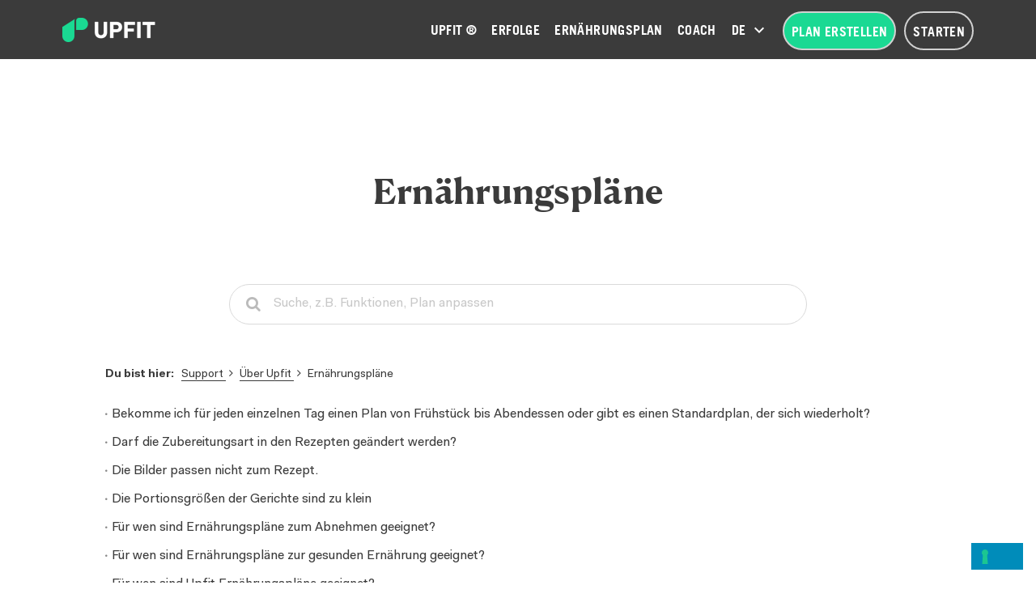

--- FILE ---
content_type: text/html; charset=UTF-8
request_url: https://upfit.de/support-thema/ueber-upfit/ernaehrungsplaene/
body_size: 40246
content:
<!DOCTYPE html>
<html lang="de-DE" ng-app="upfit-main">

<head>

<script>
dataLayer=[];
dataLayer.push({'visitorLoginState': 'logged-out', 'event': 'LoggedInStatus'});</script>


<!-- Google Tag Manager -->
<script>(function(w,d,s,l,i){w[l]=w[l]||[];w[l].push({'gtm.start': new Date().getTime(),event:'gtm.js'});var f=d.getElementsByTagName(s)[0], j=d.createElement(s),dl=l!='dataLayer'?'&l='+l:'';j.async=true;j.src= 'https://www.googletagmanager.com/gtm.js?id='+i+dl+ '&gtm_auth=Z6J23SBJj-ac1jfrEtzGbg&gtm_preview=env-1&gtm_cookies_win=x';f.parentNode.insertBefore(j,f);})(window,document,'script','dataLayer','GTM-W97B73');</script>
<!-- End Google Tag Manager -->

<meta http-equiv="Content-Type" content="text/html; charset=utf-8">
<meta name="viewport" content="width=device-width, initial-scale=1.0 maximum-scale=1.0, user-scalable=0" />
<meta http-equiv="Cache-Control" content="no-cache, no-store, must-revalidate" />
	
<link rel="profile" href="http://gmpg.org/xfn/11">
<link rel="pingback" href="">

<!-- ******************************************************************** -->
<!-- * Custom Favicon *************************************************** -->
<!-- ******************************************************************** -->


    <!-- * Favicon ********************************************************** -->
<link rel="shortcut icon" href="https://upfit.de/wp-content/uploads/2017/06/upfit-favicon-32x32.png" />
    <!-- * Custom Header JavaScript Code ************************************ -->
<title>Ernährungspläne &ndash; Upfit</title>
<meta name='robots' content='max-image-preview:large' />
<link rel="alternate" href="https://upfit.de/support-thema/ueber-upfit/ernaehrungsplaene/" hreflang="de" />
<link rel="alternate" href="https://upfit.io/support-topic/about-upfit/meal-plans/" hreflang="en" />

<!-- This site is optimized with the Yoast SEO plugin v12.3 - https://yoast.com/wordpress/plugins/seo/ -->
<meta name="description" content="Alle Support Artikel zum Thema Ernährungspläne."/>
<meta name="robots" content="noindex,follow"/>
<meta property="og:locale" content="de_DE" />
<meta property="og:type" content="object" />
<meta property="og:title" content="Ernährungspläne &ndash; Upfit" />
<meta property="og:description" content="Alle Support Artikel zum Thema Ernährungspläne." />
<meta property="og:url" content="https://upfit.de/support-thema/ueber-upfit/ernaehrungsplaene/" />
<meta property="og:site_name" content="Upfit" />
<meta property="fb:app_id" content="495039304008821" />
<meta property="og:image" content="https://upfit.de/wp-content/uploads/2017/08/upfit-titelbild-ernaehrungsplan-typen.jpg" />
<meta property="og:image:secure_url" content="https://upfit.de/wp-content/uploads/2017/08/upfit-titelbild-ernaehrungsplan-typen.jpg" />
<meta property="og:image:width" content="851" />
<meta property="og:image:height" content="315" />
<script type='application/ld+json' class='yoast-schema-graph yoast-schema-graph--main'>{"@context":"https://schema.org","@graph":[{"@type":"Organization","@id":"https://upfit.de/#organization","name":"Up Gesundheit GmbH","url":"https://upfit.de/","sameAs":["https://www.facebook.com/upfit.de/","https://www.instagram.com/upfit.de/","https://www.linkedin.com/company/upfit.de","https://www.youtube.com/channel/UCWRBa7-h8uCpfoXlbv1pdbQ","https://www.pinterest.de/upfitme/"],"logo":{"@type":"ImageObject","@id":"https://upfit.de/#logo","url":"https://upfit.de/wp-content/uploads/2020/11/upfit-logo-72dpi-RGB-200x52.png","width":200,"height":52,"caption":"Up Gesundheit GmbH"},"image":{"@id":"https://upfit.de/#logo"}},{"@type":"WebSite","@id":"https://upfit.de/#website","url":"https://upfit.de/","name":"Upfit","publisher":{"@id":"https://upfit.de/#organization"},"potentialAction":{"@type":"SearchAction","target":"https://upfit.de/?s={search_term_string}","query-input":"required name=search_term_string"}},{"@type":"CollectionPage","@id":"https://upfit.de/support-thema/ueber-upfit/ernaehrungsplaene/#webpage","url":"https://upfit.de/support-thema/ueber-upfit/ernaehrungsplaene/","inLanguage":"de-DE","name":"Ern\u00e4hrungspl\u00e4ne &ndash; Upfit","isPartOf":{"@id":"https://upfit.de/#website"},"description":"Alle Support Artikel zum Thema Ern\u00e4hrungspl\u00e4ne."}]}</script>
<!-- / Yoast SEO plugin. -->

<link rel='dns-prefetch' href='//cdn.iubenda.com' />
<link rel='stylesheet' id='wc-blocks-vendors-style-css'  href='https://upfit.de/wp-content/plugins/woocommerce/packages/woocommerce-blocks/build/wc-blocks-vendors-style.css?ver=9.6.6' type='text/css' media='all' />
<link rel='stylesheet' id='wc-blocks-style-css'  href='https://upfit.de/wp-content/plugins/woocommerce/packages/woocommerce-blocks/build/wc-blocks-style.css?ver=9.6.6' type='text/css' media='all' />
<style id='global-styles-inline-css' type='text/css'>
body{--wp--preset--color--black: #000000;--wp--preset--color--cyan-bluish-gray: #abb8c3;--wp--preset--color--white: #ffffff;--wp--preset--color--pale-pink: #f78da7;--wp--preset--color--vivid-red: #cf2e2e;--wp--preset--color--luminous-vivid-orange: #ff6900;--wp--preset--color--luminous-vivid-amber: #fcb900;--wp--preset--color--light-green-cyan: #7bdcb5;--wp--preset--color--vivid-green-cyan: #00d084;--wp--preset--color--pale-cyan-blue: #8ed1fc;--wp--preset--color--vivid-cyan-blue: #0693e3;--wp--preset--color--vivid-purple: #9b51e0;--wp--preset--gradient--vivid-cyan-blue-to-vivid-purple: linear-gradient(135deg,rgba(6,147,227,1) 0%,rgb(155,81,224) 100%);--wp--preset--gradient--light-green-cyan-to-vivid-green-cyan: linear-gradient(135deg,rgb(122,220,180) 0%,rgb(0,208,130) 100%);--wp--preset--gradient--luminous-vivid-amber-to-luminous-vivid-orange: linear-gradient(135deg,rgba(252,185,0,1) 0%,rgba(255,105,0,1) 100%);--wp--preset--gradient--luminous-vivid-orange-to-vivid-red: linear-gradient(135deg,rgba(255,105,0,1) 0%,rgb(207,46,46) 100%);--wp--preset--gradient--very-light-gray-to-cyan-bluish-gray: linear-gradient(135deg,rgb(238,238,238) 0%,rgb(169,184,195) 100%);--wp--preset--gradient--cool-to-warm-spectrum: linear-gradient(135deg,rgb(74,234,220) 0%,rgb(151,120,209) 20%,rgb(207,42,186) 40%,rgb(238,44,130) 60%,rgb(251,105,98) 80%,rgb(254,248,76) 100%);--wp--preset--gradient--blush-light-purple: linear-gradient(135deg,rgb(255,206,236) 0%,rgb(152,150,240) 100%);--wp--preset--gradient--blush-bordeaux: linear-gradient(135deg,rgb(254,205,165) 0%,rgb(254,45,45) 50%,rgb(107,0,62) 100%);--wp--preset--gradient--luminous-dusk: linear-gradient(135deg,rgb(255,203,112) 0%,rgb(199,81,192) 50%,rgb(65,88,208) 100%);--wp--preset--gradient--pale-ocean: linear-gradient(135deg,rgb(255,245,203) 0%,rgb(182,227,212) 50%,rgb(51,167,181) 100%);--wp--preset--gradient--electric-grass: linear-gradient(135deg,rgb(202,248,128) 0%,rgb(113,206,126) 100%);--wp--preset--gradient--midnight: linear-gradient(135deg,rgb(2,3,129) 0%,rgb(40,116,252) 100%);--wp--preset--duotone--dark-grayscale: url('#wp-duotone-dark-grayscale');--wp--preset--duotone--grayscale: url('#wp-duotone-grayscale');--wp--preset--duotone--purple-yellow: url('#wp-duotone-purple-yellow');--wp--preset--duotone--blue-red: url('#wp-duotone-blue-red');--wp--preset--duotone--midnight: url('#wp-duotone-midnight');--wp--preset--duotone--magenta-yellow: url('#wp-duotone-magenta-yellow');--wp--preset--duotone--purple-green: url('#wp-duotone-purple-green');--wp--preset--duotone--blue-orange: url('#wp-duotone-blue-orange');--wp--preset--font-size--small: 13px;--wp--preset--font-size--medium: 20px;--wp--preset--font-size--large: 36px;--wp--preset--font-size--x-large: 42px;}.has-black-color{color: var(--wp--preset--color--black) !important;}.has-cyan-bluish-gray-color{color: var(--wp--preset--color--cyan-bluish-gray) !important;}.has-white-color{color: var(--wp--preset--color--white) !important;}.has-pale-pink-color{color: var(--wp--preset--color--pale-pink) !important;}.has-vivid-red-color{color: var(--wp--preset--color--vivid-red) !important;}.has-luminous-vivid-orange-color{color: var(--wp--preset--color--luminous-vivid-orange) !important;}.has-luminous-vivid-amber-color{color: var(--wp--preset--color--luminous-vivid-amber) !important;}.has-light-green-cyan-color{color: var(--wp--preset--color--light-green-cyan) !important;}.has-vivid-green-cyan-color{color: var(--wp--preset--color--vivid-green-cyan) !important;}.has-pale-cyan-blue-color{color: var(--wp--preset--color--pale-cyan-blue) !important;}.has-vivid-cyan-blue-color{color: var(--wp--preset--color--vivid-cyan-blue) !important;}.has-vivid-purple-color{color: var(--wp--preset--color--vivid-purple) !important;}.has-black-background-color{background-color: var(--wp--preset--color--black) !important;}.has-cyan-bluish-gray-background-color{background-color: var(--wp--preset--color--cyan-bluish-gray) !important;}.has-white-background-color{background-color: var(--wp--preset--color--white) !important;}.has-pale-pink-background-color{background-color: var(--wp--preset--color--pale-pink) !important;}.has-vivid-red-background-color{background-color: var(--wp--preset--color--vivid-red) !important;}.has-luminous-vivid-orange-background-color{background-color: var(--wp--preset--color--luminous-vivid-orange) !important;}.has-luminous-vivid-amber-background-color{background-color: var(--wp--preset--color--luminous-vivid-amber) !important;}.has-light-green-cyan-background-color{background-color: var(--wp--preset--color--light-green-cyan) !important;}.has-vivid-green-cyan-background-color{background-color: var(--wp--preset--color--vivid-green-cyan) !important;}.has-pale-cyan-blue-background-color{background-color: var(--wp--preset--color--pale-cyan-blue) !important;}.has-vivid-cyan-blue-background-color{background-color: var(--wp--preset--color--vivid-cyan-blue) !important;}.has-vivid-purple-background-color{background-color: var(--wp--preset--color--vivid-purple) !important;}.has-black-border-color{border-color: var(--wp--preset--color--black) !important;}.has-cyan-bluish-gray-border-color{border-color: var(--wp--preset--color--cyan-bluish-gray) !important;}.has-white-border-color{border-color: var(--wp--preset--color--white) !important;}.has-pale-pink-border-color{border-color: var(--wp--preset--color--pale-pink) !important;}.has-vivid-red-border-color{border-color: var(--wp--preset--color--vivid-red) !important;}.has-luminous-vivid-orange-border-color{border-color: var(--wp--preset--color--luminous-vivid-orange) !important;}.has-luminous-vivid-amber-border-color{border-color: var(--wp--preset--color--luminous-vivid-amber) !important;}.has-light-green-cyan-border-color{border-color: var(--wp--preset--color--light-green-cyan) !important;}.has-vivid-green-cyan-border-color{border-color: var(--wp--preset--color--vivid-green-cyan) !important;}.has-pale-cyan-blue-border-color{border-color: var(--wp--preset--color--pale-cyan-blue) !important;}.has-vivid-cyan-blue-border-color{border-color: var(--wp--preset--color--vivid-cyan-blue) !important;}.has-vivid-purple-border-color{border-color: var(--wp--preset--color--vivid-purple) !important;}.has-vivid-cyan-blue-to-vivid-purple-gradient-background{background: var(--wp--preset--gradient--vivid-cyan-blue-to-vivid-purple) !important;}.has-light-green-cyan-to-vivid-green-cyan-gradient-background{background: var(--wp--preset--gradient--light-green-cyan-to-vivid-green-cyan) !important;}.has-luminous-vivid-amber-to-luminous-vivid-orange-gradient-background{background: var(--wp--preset--gradient--luminous-vivid-amber-to-luminous-vivid-orange) !important;}.has-luminous-vivid-orange-to-vivid-red-gradient-background{background: var(--wp--preset--gradient--luminous-vivid-orange-to-vivid-red) !important;}.has-very-light-gray-to-cyan-bluish-gray-gradient-background{background: var(--wp--preset--gradient--very-light-gray-to-cyan-bluish-gray) !important;}.has-cool-to-warm-spectrum-gradient-background{background: var(--wp--preset--gradient--cool-to-warm-spectrum) !important;}.has-blush-light-purple-gradient-background{background: var(--wp--preset--gradient--blush-light-purple) !important;}.has-blush-bordeaux-gradient-background{background: var(--wp--preset--gradient--blush-bordeaux) !important;}.has-luminous-dusk-gradient-background{background: var(--wp--preset--gradient--luminous-dusk) !important;}.has-pale-ocean-gradient-background{background: var(--wp--preset--gradient--pale-ocean) !important;}.has-electric-grass-gradient-background{background: var(--wp--preset--gradient--electric-grass) !important;}.has-midnight-gradient-background{background: var(--wp--preset--gradient--midnight) !important;}.has-small-font-size{font-size: var(--wp--preset--font-size--small) !important;}.has-medium-font-size{font-size: var(--wp--preset--font-size--medium) !important;}.has-large-font-size{font-size: var(--wp--preset--font-size--large) !important;}.has-x-large-font-size{font-size: var(--wp--preset--font-size--x-large) !important;}
</style>
<link rel='stylesheet' id='post-views-counter-frontend-css'  href='https://upfit.de/wp-content/plugins/post-views-counter/css/frontend.css?ver=1.3.11' type='text/css' media='all' />
<link rel='stylesheet' id='account-css-css'  href='https://upfit.de/wp-content/uploads/wp-less/themes/shopkeeper-child/css/less/_main-8e2b3f3e2f.css' type='text/css' media='all' />
<link rel='stylesheet' id='account-vc-css-css'  href='https://upfit.de/wp-content/themes/shopkeeper-child/account-vc.css?ver=5.9.4' type='text/css' media='all' />
<link rel='stylesheet' id='style-static-css'  href='https://upfit.de/wp-content/themes/shopkeeper-child/style-static.css?ver=5.9.4' type='text/css' media='all' />
<link rel='stylesheet' id='shiftnav-css'  href='https://upfit.de/wp-content/plugins/shiftnav-pro/pro/assets/css/shiftnav.min.css?ver=1.6.3' type='text/css' media='all' />
<link rel='stylesheet' id='ubermenu-css'  href='https://upfit.de/wp-content/plugins/ubermenu/pro/assets/css/ubermenu.min.css?ver=3.5' type='text/css' media='all' />
<link rel='stylesheet' id='shopkeeper-font-awesome-css'  href='https://upfit.de/wp-content/themes/shopkeeper/inc/fonts/font-awesome/css/font-awesome.min.css?ver=4.7.0' type='text/css' media='all' />
<link rel='stylesheet' id='shopkeeper-foundation-app-css'  href='https://upfit.de/wp-content/themes/shopkeeper/css/app.css?ver=5.3.1' type='text/css' media='all' />
<link rel='stylesheet' id='shopkeeper-headers-css'  href='https://upfit.de/wp-content/themes/shopkeeper/css/headers.css?ver=1.0' type='text/css' media='all' />
<link rel='stylesheet' id='shopkeeper-menus-css'  href='https://upfit.de/wp-content/themes/shopkeeper/css/navigations.css?ver=1.0' type='text/css' media='all' />
<link rel='stylesheet' id='shopkeeper-header-default-custom-css'  href='https://upfit.de/wp-content/themes/shopkeeper/css/header-default.css?ver=1.0' type='text/css' media='all' />
<link rel='stylesheet' id='shopkeeper-default-style-css'  href='https://upfit.de/wp-content/themes/shopkeeper-child/style.css?ver=5.9.4' type='text/css' media='all' />
<link rel='stylesheet' id='minerva-kb/css-css'  href='https://upfit.de/wp-content/plugins/minervakb/assets/css/dist/minerva-kb.css?ver=1.6.2' type='text/css' media='all' />
<style id='minerva-kb/css-inline-css' type='text/css'>
.mkb-container {width: 1080px;}.mkb-content-main.mkb-content-main--has-sidebar {width: 66%;}.mkb-sidebar {width: 34%;}@media (min-width: 1025px) {.mkb-sidebar.mkb-fixed {position: fixed;top: 9em;}.mkb-sidebar.mkb-fixed-bottom {position: absolute;}}.kb-search__results-summary .kb-search-request-indicator,.mkb-widget .kb-search__results-summary .kb-search-request-indicator {color: #1ad993;}.mkb-anchors-list__item-link.active:before {background: #f1f3f4;}.mkb-anchors-list__item-link.active .mkb-anchors-list__item-link-label {color: #3b3b3b;}.mkb-article-text .mkb-anchors-list,.mkb-single-content .mkb-anchors-list {width: 30%;}.mkb-article-text .mkb-anchors-list.mkb-anchors-list--hierarchical,.mkb-single-content .mkb-anchors-list.mkb-anchors-list--hierarchical {width: 40%;}.kb-topic__count,.mkb-article-item__topic {color: #ffffff;background: #1ad993;}.kb-topic__inner {height: 100%;}.mkb-article-extra__like,.mkb-article-extra__like:focus,.mkb-article-extra__like:active,.mkb-article-extra__like:visited,.mkb-article-extra__like:hover,.mkb-article-item__likes i {color: #3b3b3b;}.mkb-article-extra__message {border-color: #dcefe1;background: #dcefe1;color: #3b3b3b;}.mkb-article-extra__feedback-sent-message {border-color: #eee;background: #f7f7f7;color: #888;}.mkb-article-extra__feedback-form-submit a {background: #1ad993;color: #ffffff;}.mkb-article-extra__like.mkb-voted,.mkb-article-extra__like.mkb-voted:focus,.mkb-article-extra__like.mkb-voted:active,.mkb-article-extra__like.mkb-voted:visited,.mkb-article-extra__like.mkb-voted:hover {background-color: #3b3b3b;border-color: #3b3b3b;color: #efefef;}.mkb-article-extra__dislike,.mkb-article-extra__dislike:focus,.mkb-article-extra__dislike:active,.mkb-article-extra__dislike:visited,.mkb-article-extra__dislike:hover,.mkb-article-item__dislikes i {color: #3b3b3b;}.mkb-article-extra__dislike.mkb-voted,.mkb-article-extra__dislike.mkb-voted:focus,.mkb-article-extra__dislike.mkb-voted:active,.mkb-article-extra__dislike.mkb-voted:visited,.mkb-article-extra__dislike.mkb-voted:hover {background-color: #3b3b3b;border-color: #3b3b3b;color: #efefef;}.kb-search .kb-search__result-topic-name {color: #3b3b3b;background: #ffffff;}.kb-topic .kb-topic__box-header,.kb-topic .kb-topic__title-link {color: #3b3b3b;}.kb-header {background: transparent;}.kb-faq .kb-faq__questions .kb-faq__question-title {font-size: 1.5em;}.kb-faq__question-title {background: #4bb7e5;color: #ffffff;}.kb-faq__question-title:hover {background: #64bee5;}.kb-faq__answer {background: #ffffff;color: #333;}.kb-faq__no-results {background: #f7f7f7;color: #333;}.kb-faq__count {background: #4bb7e5;color: #ffffff;}.kb-faq .kb-faq__toggle-all .kb-faq__toggle-all-link {background: #4bb7e5;color: #ffffff;}.kb-faq .kb-faq__toggle-all .kb-faq__toggle-all-link:hover {background: #64bee5;}.kb-faq .kb-faq__category-title {margin-top: 1em;margin-bottom: 0.3em;}/* Shortcodes */.mkb-info {background: #d9edf7;color: #333333;border-color: #bce8f1;}.mkb-info__icon {color: #31708f;}.mkb-tip {background: #dcefe1;color: #333333;border-color: #dcefe1;}.mkb-tip__icon {color: #3b3b3b;}.mkb-warning {background: #fce8e6;color: #333333;border-color: #fce8e6;}.mkb-warning__icon {color: #3b3b3b;}.mkb-related-content {background: #dcefe1;color: #333333;border-color: #dcefe1;}.mkb-related-content a {color: #3b3b3b;}.kb-topic.kb-topic--box-view .kb-topic__inner {background: #ffffff;}.kb-topic.kb-topic--box-view .kb-topic__inner:hover {background: #ffffff;}.mkb-widget {background: #f1f3f4;color: #3b3b3b;}.mkb-widget a {color: #3b3b3b;}.mkb-widget i.fa {color: #3b3b3b;}.mkb-widget .mkb-widget-title {color: #3b3b3b;}.mkb-widget.widget.mkb_recent_articles_widget ul li,.mkb-widget.widget.mkb_recent_topics_widget ul li {padding-left: 0;}.mkb-widget.mkb_content_tree_widget .mkb-widget-content-tree__article-title {padding-left: 0.6em;}.mkb-widget-content-tree__article--active .mkb-widget-content-tree__article-title:after {background: #32CD32;}.mkb-root,.kb-search,.kb-search input,.mkb-shortcode-container,#mkb-client-editor,.mkb-floating-helper-wrap,.wp-block[data-type^=minervakb] {font-family: 'Arial';}.mkb-root .kb-search ::-webkit-input-placeholder { /* Chrome/Opera/Safari */font-family: 'Arial';}.mkb-root .kb-search ::-moz-placeholder { /* Firefox 19+ */font-family: 'Arial';}.mkb-root .kb-search :-ms-input-placeholder { /* IE 10+ */font-family: 'Arial';}.mkb-root .kb-search :-moz-placeholder { /* Firefox 18- */font-family: 'Arial';}.mkb-root .mkb-single-content .mkb-article-text,.mkb-root .mkb-related-articles,#mkb-client-editor {font-size: 19px;}.mkb-root .mkb-single-content .mkb-article-text {line-height: 1.625%;}@media (min-width: 481px) {.mkb-root h1 {font-size: 42px;}.mkb-root h2 {font-size: 30px;}.mkb-root h3 {font-size: 24px;}.mkb-root h4 {font-size: 21px;}.mkb-root h5 {font-size: 19px;}.mkb-root h6 {font-size: 19px;}}.mkb-widget {font-size: 14px;}.mkb-widget .mkb-widget-title {font-size: 16px;}.mkb-root .mkb-article-text,.mkb-root .mkb-article-header,.mkb-root .mkb-article-item__excerpt {color: #3b3b3b;}.mkb-root .mkb-article-text a,.mkb-root .mkb-article-header a,.mkb-article-item--detailed .mkb-entry-title a {color: #3b3b3b;}.mkb-root h1 {color: #3b3b3b;}.mkb-root h2 {color: #3b3b3b;}.mkb-root h3 {color: #3b3b3b;}.mkb-root h4 {color: #3b3b3b;}.mkb-root h5 {color: #3b3b3b;}.mkb-root h6 {color: #3b3b3b;}.mkb-breadcrumbs {font-size: 14px;text-align: left;background-color: rgba(255,255,255,0);color: #3b3b3b;padding-top: 0em;padding-left: 0em;padding-right: 0em;padding-bottom: 0em;}.mkb-breadcrumbs li a {color: #3b3b3b;}.mkb-single .mkb-root {padding-top: 3em;padding-bottom: 3em;}.mkb-archive .mkb-root {padding-top: 3em;padding-bottom: 3em;}.mkb-settings-home-page .mkb-root {padding-top: 110px;padding-bottom: 110px;}.mkb-search .mkb-root {padding-top: 0em;padding-bottom: 0em;}.mkb-search-match {background: rgba(255,255,255,0);color: #000;}.mkb-pagination ul li {background: #f4f4f4;color: #3b3b3b;}.mkb-pagination ul li a {color: #3b3b3b;}/** * Guest posts */.mkb-client-submission-send {background: #4a90e2;color: #ffffff;}/** * Versions */.mkb-article-version,.mkb-article-version:hover,.mkb-article-version:active,.mkb-article-version:focus,.mkb-article-version:visited.mkb-article-versions a,.mkb-article-versions a:hover,.mkb-article-versions a:active,.mkb-article-versions a:focus,.mkb-article-versions a:visited {background: #00a0d2;color: #fff;}/** * Floating Helper */.mkb-floating-helper-btn {background: #4a90e2;color: #ffffff;width: 78px;height: 78px;}.mkb-floating-helper-btn .mkb-floating-helper-btn-icon {font-size: 38px;height: 38px;}.mkb-floating-helper-content {background: #4a90e2;color: #ffffff;width: 36em;}.mkb-floating-helper-content .kb-header .kb-search__results {max-height: 20em;}.mkb-floating-helper-content .kb-header .kb-search__form {max-height: calc(43px + 20em);}
.mkb-root, .kb-search, .kb-search input, .mkb-shortcode-container, #mkb-client-editor, .mkb-floating-helper-wrap, .wp-block[data-type^=minervakb], .mkb-single-content p, .mkb-widget-content-tree__article-title, .mkb-root .kb-search ::-webkit-input-placeholder, .mkb-article-item--simple .mkb-entry-title { font-family: 'AvenirLT-35-Light'; font-weight: normal;}.kb-search__title, .mkb-widget-content-tree__topic-name, .kb-topic .kb-topic__inner .kb-topic__title, .mkb-article-extra__rating-title { font-family: 'CanelaText-Bold'; font-weight: normal !important;}.kb-search__input-wrap { margin: 30px 0;}.kb-header { padding: 30px 1px;}.kb-search__results-summary { margin-top: -.6em;}.kb-search__input-wrap.mkb-search-theme__minerva.kb-search__input-wrap--icons-left .kb-search__input { padding-left: 3.5em; box-shadow: none; border: 0; font-size: 18px;}.kb-search__results { width: 99%; border-radius: 10px; left: 0.1em; margin-top: 12px; box-shadow: 0px 0px 10px 1px rgba(0,0,0,.2);}.kb-search__results ul li { border-top: 0;}.widget.mkb_content_tree_widget .mkb-widget-content-tree__topic-name, .mkb-widget.mkb_content_tree_widget .mkb-widget-content-tree__topic-name { padding-top: 0.15em; padding-bottom: 0.15em;}.kb-search__results-summary, .kb-search__result-title, .mkb-breadcrumbs__list > li, .mkb-widget-content-tree__topic-name, .mkb-widget-content-tree__article-title, .mkb-article-header__estimate { font-size: 14px;}.mkb-widget.widget { padding: 1.2em 1.6em;}.widget.mkb_content_tree_widget ul ul, .mkb-widget.mkb_content_tree_widget ul ul { padding-left: 0.9em;}.mkb-widget.mkb_content_tree_widget .mkb-widget-content-tree__article-title { padding-left: 0.55em;}.mkb-widget-content-tree__article--active .mkb-widget-content-tree__article-title { margin-right: 0.8em;}.mkb-widget-content-tree__article--active .mkb-widget-content-tree__article-title:after { background: #1ad993; right: -1.0em;}.kb-search__result-topic-name { font-size: 12px; border-radius: 11px; border: 1px solid #dadada; padding: .5em .75em .4em;}.kb-search__result-topic { top: -2px; position: relative;}.kb-search__results ul li a { padding: .2em 1em;}.kb-search__results ul li a:hover, .kb-search__results ul li a:focus, .kb-search__results ul li a:active { background: #f1f3f4;}.kb-search__results ul li:first-of-type { margin-top: 6px;}.kb-search__results ul li:last-of-type { margin-bottom: 6px;}.kb-topic__inner { border-radius: 8px; box-shadow: none;}.mkb-topic__children .kb-topic__inner:not(:hover) { border: 1px solid #dadada !important;}.kb-topic.kb-topic--box-view .kb-topic__inner:hover { border: 1px solid #3b3b3b; box-shadow: none;}.mkb-breadcrumbs__list > li > a { border-bottom: 1px solid #3b3b3b;}.mkb-breadcrumbs__list > li > a:hover { color: #0071ce; border-bottom: 1px solid #0071ce;}.mkb-breadcrumbs__label { vertical-align: unset; margin-right: 0.4em; font-family: 'FaktPro-Bold'; top: -3px;}.mkb-pagination li { border-radius: 50%;}.mkb-pagination li.active { background-color: #f4f4f4;}.mkb-pagination li:not(.active) { background-color: transparent;}.mkb-pagination ul li a:hover { box-shadow: none; background-color: #f4f4f4; border-radius: 50%;}.mkb-root h1, .mkb-root h2 { line-height: 1.3;}.mkb-root h3, .mkb-root h4, .mkb-root h5, .mkb-root h6 { line-height: 1.625;}ul.mkb-widget-content-tree__topic-list > li > span:hover, .mkb-widget-content-tree__topic-list ul li a:hover span, .mkb-article-item--simple .mkb-entry-title a:hover { text-decoration: underline !important;}.kb-search__input-wrap.mkb-search-theme__mini .kb-search__input { height: 50px; border-radius: 35px; box-shadow: none; border: 1px solid #dadada; padding-left: 3.4em !important; font-size: 16px;}.kb-search__input-wrap.mkb-search-theme__mini.kb-search__input-wrap--icons-left .kb-search__icon, .kb-search__input-wrap.mkb-search-theme__mini.kb-search__input-wrap--icons-left .kb-search__clear-icon { left: 1.1em;}.mkb-estimated-icon { margin-right: 3px;}.mkb-article-header {  margin: 1.6em 0 2.0em;}.mkb-article-extra { border-top: 1px solid #dadada; border-bottom: 1px solid #dadada; margin: 2.5em 0; padding: 2.5em 0;}.mkb-article-extra__rating, .mkb-article-extra__stats { text-align: center;}.mkb-article-extra__rating-title { font-size: 21px; line-height: 1.625; margin-bottom: 16px; color: #3b3b3b;}.mkb-article-extra__like, .mkb-article-extra__dislike { padding: 0.8em 1.2em; border: 2px solid #dadada; border-radius: 1.6em; font-family: 'TradeGothicLT-Bold'; text-transform: uppercase; font-size: 16px;}.mkb-article-extra__rating-total { display: block; margin: 1em 0;}.mkb-article-extra__stats-pageviews { margin: 1em 0;}.mkb-article-item--simple .mkb-entry-header { background: none; margin-bottom: 0.8em; padding: 0;}.mkb-article-item--simple .mkb-entry-title a { color: #3b3b3b; font-size: 16px;}.mkb-article-icon { font-size: 3px; vertical-align: middle;}.mkb-article-icon::before { content: "\f111";}.mkb-article-text p:not(:last-of-type) { margin-bottom: 20px;}.mkb-article-text a {text-decoration: underline;}.mkb-article-text a:hover { color: #0071ce;}/* Show the active article as first one in table of contents */ul.mkb-widget-content-tree__article-list { display: flex !important; flex-direction: column;}ul.mkb-widget-content-tree__article-list > li.mkb-widget-content-tree__article:not(.mkb-widget-content-tree__article--active) { order: 2;}ul.mkb-widget-content-tree__article-list > li.mkb-widget-content-tree__article--active { order: 1;}@media only screen and (min-width:1024px) { .mkb-archive .mkb-root, .mkb-single .mkb-root {  padding-top: 9em; } .mkb-topic__children {  margin-bottom: 36px; }}@media only screen and (max-width:767px) { .kb-search__input-wrap.mkb-search-theme__mini {  width: 100% !important; } .mkb-sidebar .mkb-widget ul li {  margin-bottom: 0.35em; }}@media only screen and (max-width:480px) { .kb-topic {  padding: 1em 0 !important; }}
</style>
<link rel='stylesheet' id='ul_bete_front_css-css'  href='https://upfit.de/wp-content/plugins/ultimate-layouts-vc/assets/front-end/core.css?ver=3.0.8' type='text/css' media='all' />
<script type='text/javascript' src='https://upfit.de/wp-content/plugins/ultimate-layouts-vc/assets/front-end/lazysizes.js?ver=3.0.8' id='beeteam_front_lazysizes_js-js'></script>

<script  type="text/javascript" class=" _iub_cs_skip" type='text/javascript' id='iubenda-head-inline-scripts-0'>

var _iub = _iub || [];
_iub.csConfiguration = {"cookiePolicyInOtherWindow":true,"countryDetection":true,"enableLgpd":true,"enableUspr":true,"lang":"de","lgpdAppliesGlobally":false,"logLevel":"error","perPurposeConsent":true,"siteId":2800847,"cookiePolicyId":54663315,"cookiePolicyUrl":"/datenschutz/#cookie_policy","privacyPolicyUrl":"/datenschutz/","privacyPolicyNoticeAtCollectionUrl":"/datenschutz/", "callback":{ "onPreferenceExpressed":function(){if (typeof on_iubenda_preference_change === "function") {on_iubenda_preference_change();}} }, "banner":{ "acceptButtonColor":"#42D38E","acceptButtonDisplay":true,"backgroundColor":"#161616","closeButtonDisplay":false,"customizeButtonCaptionColor":"#161616","customizeButtonColor":"#F4F4F4","customizeButtonDisplay":true,"explicitWithdrawal":true,"fontSizeBody":"12px","listPurposes":true,"position":"bottom","rejectButtonColor":"#42D38E","rejectButtonDisplay":true,"acceptButtonCaption":"&#10003; Zustimmen &amp; Schlie&szlig;en","content":"<div id=\"iubenda-cs-title\" style=\"font-size:16px;\">Deine Cookie-Einstellungen &#x1f36a;<\/div><div id=\"iubenda-cs-paragraph\"><p class=\"iub-p\">Wir und ausgew&auml;hlte Dritte setzen f&uuml;r technische Zwecke und, mit Deiner Einwilligung, f&uuml;r &bdquo;einfache Interaktionen &amp; Funktionalit&auml;ten&ldquo;, &bdquo;verbesserte Nutzererfahrung&ldquo;, &bdquo;Erfolgsmessung&ldquo; und &bdquo;Targeting &amp; Werbung&ldquo; Cookies und &auml;hnliche Technologien ein, so wie in der <a href=\"/datenschutz/#cookie_policy\" class=\"iubenda-cs-cookie-policy-lnk\" target=\"_blank\" rel=\"noopener\">Cookie-Richtlinie<\/a> beschrieben. Ablehnung kann entsprechende Funktionen unverf&uuml;gbar machen. Deine Einwilligung kannst Du jederzeit erteilen, verweigern oder widerrufen. Nutze den &bdquo;Zustimmen &amp; Schlie&szlig;en&ldquo;-Button um der Verwendung solcher Technologien zuzustimmen. Nutze den &bdquo;Ablehnen&ldquo;-Button um fortzufahren, ohne zuzustimmen.<\/p><\/div>","customizeButtonCaption":"Mehr erfahren &amp; anpassen","rejectButtonCaption":"Ablehnen" }};
</script>
<script  type="text/javascript" class=" _iub_cs_skip" type='text/javascript' src='//cdn.iubenda.com/cs/gpp/stub.js?ver=3.6.2' id='iubenda-head-scripts-0-js'></script>
<script  type="text/javascript" charset="UTF-8" async="" class=" _iub_cs_skip" type='text/javascript' src='//cdn.iubenda.com/cs/iubenda_cs.js?ver=3.6.2' id='iubenda-head-scripts-1-js'></script>
<script type='text/javascript' src='https://upfit.de/wp-includes/js/jquery/jquery.min.js?ver=3.6.0' id='jquery-core-js'></script>
<script type='text/javascript' id='fue-account-subscriptions-js-extra'>
/* <![CDATA[ */
var FUE = {"ajaxurl":"https:\/\/upfit.de\/wp-admin\/admin-ajax.php","ajax_loader":"https:\/\/upfit.de\/wp-content\/plugins\/woocommerce-follow-up-emails\/templates\/images\/ajax-loader.gif"};
/* ]]> */
</script>
<script type='text/javascript' src='https://upfit.de/wp-content/themes/shopkeeper-child/js/tippy.all.min.js?ver=5.9.4' id='tippy-lib-js'></script>
<script type='text/javascript' src='https://upfit.de/wp-content/themes/shopkeeper-child/js/scripts.js?ver=5.9.4' id='scripts-custom-js'></script>
<script type='text/javascript' src='https://upfit.de/wp-content/themes/shopkeeper-child/js/loader.js?ver=5.9.4' id='loader-custom-js'></script>
<script></script>
	<!-- ShiftNav CSS
	================================================================ -->
	<style type="text/css" id="shiftnav-dynamic-css">

	@media only screen and (min-width:1024px){ #shiftnav-toggle-main, .shiftnav-toggle-mobile{ display:none; } .shiftnav-wrap { padding-top:0 !important; } }
	@media only screen and (max-width:1023px){ .top-headers-wrapper{ display:none !important; } }
	@media only screen and (max-width:1022px){ .ubermenu, body .ubermenu, .ubermenu.ubermenu-responsive-default, .ubermenu-responsive-toggle, #megaMenu{ display:none !important; } }

/** ShiftNav Custom Menu Styles (Customizer) **/
/* togglebar */
#shiftnav-toggle-main { background:#ffffff; color:#3b3b3b; }
#shiftnav-toggle-main.shiftnav-toggle-main-entire-bar:before, #shiftnav-toggle-main .shiftnav-toggle-burger { font-size:20px; }
/* shiftnav-main */
.shiftnav.shiftnav-shiftnav-main { background:#ffffff; color:#3b3b3b; }
.shiftnav.shiftnav-shiftnav-main ul.shiftnav-menu li.menu-item.current-menu-item > .shiftnav-target, .shiftnav.shiftnav-shiftnav-main ul.shiftnav-menu li.menu-item ul.sub-menu .current-menu-item > .shiftnav-target, .shiftnav.shiftnav-shiftnav-main ul.shiftnav-menu > li.shiftnav-sub-accordion.current-menu-ancestor > .shiftnav-target, .shiftnav.shiftnav-shiftnav-main ul.shiftnav-menu > li.shiftnav-sub-shift.current-menu-ancestor > .shiftnav-target { color:#1ad993; }
.shiftnav.shiftnav-shiftnav-main ul.shiftnav-menu li.menu-item > .shiftnav-target { font-size:14px; }
.shiftnav.shiftnav-shiftnav-main ul.shiftnav-menu li.menu-item > .shiftnav-target, .shiftnav.shiftnav-shiftnav-main ul.shiftnav-menu li.menu-item > .shiftnav-submenu-activation { border-bottom:1px solid #ededed; }
.shiftnav.shiftnav-shiftnav-main ul.shiftnav-menu li.menu-item > .shiftnav-submenu-activation { color:#3b3b3b; }
.shiftnav.shiftnav-shiftnav-main ul.shiftnav-menu li.shiftnav-retract .shiftnav-target { color:#3b3b3b; text-align:right; }
.shiftnav.shiftnav-shiftnav-main ul.shiftnav-menu ul.sub-menu li.menu-item > .shiftnav-target { font-size:14px; }
.shiftnav.shiftnav-shiftnav-main, .shiftnav.shiftnav-shiftnav-main .shiftnav-menu-item, .shiftnav.shiftnav-shiftnav-main .shiftnav-menu-item .shiftnav-target { font-family:TradeGothicLT-Bold; }


/** ShiftNav Custom Tweaks (General Settings) **/
body:not(.logged-in) .shiftnav-nav .logged-in:not(.public), body.logged-in .shiftnav-nav .public:not(.logged-in) {
  display: none;
}
#shiftnav-toggle-main {
  border-bottom: 1px solid #ededed;
  height: 64px;
}
.shiftnav-main-toggle-content-after {
  font-family: 'TradeGothicLT-Bold';
}
.shiftnav-main-toggle-content-after > a {
    padding: 11px 12px;
    display: block;
    margin: 11px 0;
    font-size: 14px;
    line-height: 16px;
    height: auto;
    border: 2px solid #ededed;
    border-radius: 35px;
    text-transform: uppercase;
}
nav > ul.shiftnav-menu > li > a, .shiftnav ul.shiftnav-menu li.menu-item:not(.shiftnav-depth-1):not(.shiftnav-depth-2) > .shiftnav-target {
  text-transform: uppercase;
}
.shiftnav ul.shiftnav-menu li.menu-item.shiftnav-depth-2 > .shiftnav-target {
  padding-left: 40px;
}
nav > ul.shiftnav-menu > li > a:not(:hover) {
  color: #3b3b3b;
}
ul.shiftnav-menu .sub-menu a {
  font-family: 'AvenirLT-35-Light';
}
ul.shiftnav-menu .sub-menu a:not(:hover) {
  color: #3b3b3b;
}
.shiftnav .shiftnav-main-toggle-content {
  padding: 14px 40px;
}

.shiftnav:after {
  -webkit-box-shadow: 0 0 15px rgba(0,0,0,.3);
  -moz-box-shadow: 0 0 15px rgba(0,0,0,.3);
  box-shadow: 0 0 15px rgba(0,0,0,.3);
}
.shiftnav.shiftnav-shiftnav-main ul.shiftnav-menu li.menu-item > .shiftnav-submenu-activation {
  border-bottom: none;
}
#shiftnav-toggle-main .shiftnav-toggle-burger {
  padding: 11px 15px;
}
#shiftnav-toggle-main .fa-bars {
  font: normal normal normal 22px/2.0 Upfont !important;
}
body.shiftnav-lock #shiftnav-toggle-main .fa-bars:before {
  content: "\e906";
}
body.shiftnav-open #shiftnav-toggle-main.shiftnav-toggle-icon-x .shiftnav-toggle-burger .fa-bars:before {
  content: "\e911";
}
.shiftnav .fa-chevron-down, .shiftnav .fa-chevron-up {
  font: normal normal normal 18px/0.8 Upfont !important;
}
.shiftnav .fa-chevron-down:before {
  content: "\e90a";
}
.shiftnav .fa-chevron-up:before {
  content: "\e90c";
}

body[class*="account-page"] #shift-body-wrapper {
		padding-top:0!important;
}
.shiftnav.shiftnav-left-edge {
    border-right:1px solid #eaeaea;
}
/* Status: Loaded from Transient */

	</style>
	<!-- end ShiftNav CSS -->

	<style id="ubermenu-custom-generated-css">
/** UberMenu Custom Menu Styles (Customizer) **/
/* main */
 .ubermenu-main .ubermenu-item .ubermenu-submenu-drop { -webkit-transition-duration:0.1s; -ms-transition-duration:0.1s; transition-duration:0.1s; }
 .ubermenu-main.ubermenu-transition-fade .ubermenu-item .ubermenu-submenu-drop { margin-top:0; }
 .ubermenu-main .ubermenu-item-level-0 > .ubermenu-target { font-size:16px; text-transform:uppercase; color:#ffffff; padding-left:25px; padding-right:25px; }
 .ubermenu-main .ubermenu-nav .ubermenu-item.ubermenu-item-level-0 > .ubermenu-target { font-weight:normal; }
 .ubermenu-main .ubermenu-item-level-0 > .ubermenu-target, .ubermenu-main .ubermenu-item-level-0 > .ubermenu-custom-content.ubermenu-custom-content-padded { padding-top:10px; padding-bottom:10px; }
 .ubermenu-main .ubermenu-submenu.ubermenu-submenu-drop { background-color:#f2f2f2; color:#3b3b3b; }
 .ubermenu-main .ubermenu-item-level-0 > .ubermenu-submenu-drop { box-shadow:none; }
 .ubermenu-main .ubermenu-submenu .ubermenu-highlight { color:#1ad993; }
 .ubermenu-main .ubermenu-item-normal > .ubermenu-target,.ubermenu-main .ubermenu-submenu .ubermenu-target,.ubermenu-main .ubermenu-submenu .ubermenu-nonlink,.ubermenu-main .ubermenu-submenu .ubermenu-widget,.ubermenu-main .ubermenu-submenu .ubermenu-custom-content-padded,.ubermenu-main .ubermenu-submenu .ubermenu-retractor,.ubermenu-main .ubermenu-submenu .ubermenu-colgroup .ubermenu-column,.ubermenu-main .ubermenu-submenu.ubermenu-submenu-type-stack > .ubermenu-item-normal > .ubermenu-target,.ubermenu-main .ubermenu-submenu.ubermenu-submenu-padded { padding:30px; }
 .ubermenu .ubermenu-grid-row { padding-right:30px; }
 .ubermenu .ubermenu-grid-row .ubermenu-target { padding-right:0; }
 .ubermenu-main .ubermenu-submenu .ubermenu-item-header > .ubermenu-target, .ubermenu-main .ubermenu-tab > .ubermenu-target { font-size:16px; text-transform:uppercase; }
 .ubermenu-main .ubermenu-submenu .ubermenu-item-header.ubermenu-has-submenu-stack > .ubermenu-target { border:none; }
 .ubermenu-main .ubermenu-submenu-type-stack { padding-top:0; }
 .ubermenu-main .ubermenu-item-normal > .ubermenu-target { text-transform:none; }
 .ubermenu-responsive-toggle-main, .ubermenu-main, .ubermenu-main .ubermenu-target, .ubermenu-main .ubermenu-nav .ubermenu-item-level-0 .ubermenu-target { font-family:TradeGothicLT-Bold; }


/** UberMenu Custom Menu Item Styles (Menu Item Settings) **/
/* 53052 */  .ubermenu .ubermenu-active > .ubermenu-submenu.ubermenu-submenu-id-53052, .ubermenu .ubermenu-in-transition > .ubermenu-submenu.ubermenu-submenu-id-53052 { padding:0 0 0 0; }
/* 182173 */ .ubermenu .ubermenu-active > .ubermenu-submenu.ubermenu-submenu-id-182173, .ubermenu .ubermenu-in-transition > .ubermenu-submenu.ubermenu-submenu-id-182173 { padding:0 0 0 0; }
/* 186491 */ .ubermenu .ubermenu-active > .ubermenu-submenu.ubermenu-submenu-id-186491, .ubermenu .ubermenu-in-transition > .ubermenu-submenu.ubermenu-submenu-id-186491 { padding:0 0 0 0; }
/* 186492 */ .ubermenu .ubermenu-item-186492 > .ubermenu-target.ubermenu-item-layout-image_left > .ubermenu-target-text { padding-left:220px; }
/* 186495 */ .ubermenu .ubermenu-item-186495 > .ubermenu-target.ubermenu-item-layout-image_left > .ubermenu-target-text { padding-left:220px; }
/* 187602 */ .ubermenu .ubermenu-submenu.ubermenu-submenu-id-187602 { width:174px; min-width:174px; }
/* 187600 */ .ubermenu .ubermenu-submenu.ubermenu-submenu-id-187600 { width:174px; min-width:174px; }
/* 219364 */ .ubermenu .ubermenu-submenu.ubermenu-submenu-id-219364 { width:140px; min-width:140px; }

/* Status: Loaded from Transient */

</style><script type="text/javascript">
  jQuery.migrateMute = true; // Set to true to hide jquery migrate warnings from console.
 </script>
<script type="text/javascript">
        var shopkeeper_ajaxurl = 'https://upfit.de/wp-admin/admin-ajax.php';
    </script>
	<noscript><style>.woocommerce-product-gallery{ opacity: 1 !important; }</style></noscript>
	<meta name="generator" content="Powered by WPBakery Page Builder - drag and drop page builder for WordPress."/>
<meta name="generator" content="Powered by Slider Revolution 6.6.18 - responsive, Mobile-Friendly Slider Plugin for WordPress with comfortable drag and drop interface." />
<!-- ******************************************************************** --><!-- * Theme Options Styles ********************************************* --><!-- ******************************************************************** --><style>/***************************************************************//* Body ********************************************************//***************************************************************/.st-content {background-color:#fff;background-repeat:;background-position:;background-size:;background-attachment:;}/***************************************************************//* Fonts *******************************************************//***************************************************************/h1, h2, h3, h4, h5, h6,.comments-title,.comment-author,#reply-title,#site-footer .widget-title,.accordion_title,.ui-tabs-anchor,.products .button,.site-title a,.post_meta_archive a,.post_meta a,.post_tags a,#nav-below a,.list_categories a,.list_shop_categories a,.main-navigation > ul > li > a,.main-navigation .mega-menu > ul > li > a,.more-link,.top-page-excerpt,.select2-container .select2-choice > .select2-chosen,.select2-search input,.product_after_shop_loop_buttons a,.woocommerce .products-grid a.button,.page-numbers,input.qty,.woocommerce form .form-row label,.woocommerce-page form .form-row label,.button,button,.button_text,input[type="button"],input[type="reset"],input[type="submit"],.woocommerce a.button,.woocommerce-page a.button,.woocommerce button.button,.woocommerce-page button.button,.woocommerce input.button,.woocommerce-page input.button,.woocommerce #respond input#submit,.woocommerce-page #respond input#submit,.woocommerce #content input.button,.woocommerce-page #content input.button,.woocommerce a.button.alt,.woocommerce button.button.alt,.woocommerce input.button.alt,.woocommerce #respond input#submit.alt,.woocommerce #content input.button.alt,.woocommerce-page a.button.alt,.woocommerce-page button.button.alt,.woocommerce-page input.button.alt,.woocommerce-page #respond input#submit.alt,.woocommerce-page #content input.button.alt,.yith-wcwl-wishlistexistsbrowse.show a,.share-product-text,.tabs > li > a,label,.comment-respond label,.product_meta_title,.woocommerce table.shop_table th,.woocommerce-page table.shop_table th,#map_button,.coupon_code_text,.woocommerce .cart-collaterals .cart_totals tr.order-total td strong,.woocommerce-page .cart-collaterals .cart_totals tr.order-total td strong,.cart-wishlist-empty,.return-to-shop .wc-backward,.order-number a,.account_view_link,.post-edit-link,.from_the_blog_title,.icon_box_read_more,.vc_pie_chart_value,.shortcode_banner_simple_bullet,.shortcode_banner_simple_height_bullet,.category_name,.woocommerce span.onsale,.woocommerce-page span.onsale,.out_of_stock_badge_single,.out_of_stock_badge_loop,.page-numbers,.page-links,.add_to_wishlist,.yith-wcwl-wishlistaddedbrowse,.yith-wcwl-wishlistexistsbrowse,.filters-group,.woocommerce-page .my_account_container table.shop_table.order_details_footer tr:last-child td:last-child .amount,.customer_details dt,.widget h3,.widget ul a,.widget a,.widget .total .amount,.wishlist-in-stock,.wishlist-out-of-stock,.comment-reply-link,.comment-edit-link,.widget_calendar table thead tr th,.page-type,.mobile-navigation a,table thead tr th,.portfolio_single_list_cat,.portfolio-categories,.shipping-calculator-button,.vc_btn,.vc_btn2,.vc_btn3{font-family:'AvenirLT-35-Light';}body,p,#site-navigation-top-bar,.site-title,.widget_product_search #searchsubmit,.widget_search #searchsubmit,.widget_product_search .search-submit,.widget_search .search-submit,#site-menu,.copyright_text,blockquote cite,table thead th,.recently_viewed_in_single h2,.woocommerce .cart-collaterals .cart_totals table th,.woocommerce-page .cart-collaterals .cart_totals table th,.woocommerce .cart-collaterals .shipping_calculator h2,.woocommerce-page .cart-collaterals .shipping_calculator h2,.qty,.shortcode_banner_simple_inside h4,.shortcode_banner_simple_height h4,.fr-caption,.post_meta_archive,.post_meta,.page-links-title,.yith-wcwl-wishlistaddedbrowse .feedback,.yith-wcwl-wishlistexistsbrowse .feedback,.product-name span,.widget_calendar table tbody a,.fr-touch-caption-wrapper{font-family:'AvenirLT-35-Light';}/***************************************************************//* Body Text Colors  *******************************************//***************************************************************/body,table tr th,table tr td,table thead tr th,blockquote p,label,.woocommerce .woocommerce-breadcrumb a,.woocommerce-page .woocommerce-breadcrumb a,.select2-dropdown-open.select2-drop-above .select2-choice,.select2-dropdown-open.select2-drop-above .select2-choices,.select2-container .select2-choice,.select2-container,.big-select,.select.big-select,.list-centered li a,.post_meta_archive a,.post_meta a,.nav-next a,.nav-previous a,.blog-single h6,.page-description,.woocommerce #content nav.woocommerce-pagination ul li a:focus,.woocommerce #content nav.woocommerce-pagination ul li a:hover,.woocommerce #content nav.woocommerce-pagination ul li span.current,.woocommerce nav.woocommerce-pagination ul li a:focus,.woocommerce nav.woocommerce-pagination ul li a:hover,.woocommerce nav.woocommerce-pagination ul li span.current,.woocommerce-page #content nav.woocommerce-pagination ul li a:focus,.woocommerce-page #content nav.woocommerce-pagination ul li a:hover,.woocommerce-page #content nav.woocommerce-pagination ul li span.current,.woocommerce-page nav.woocommerce-pagination ul li a:focus,.woocommerce-page nav.woocommerce-pagination ul li a:hover,.woocommerce-page nav.woocommerce-pagination ul li span.current,.woocommerce table.shop_table th,.woocommerce-page table.shop_table th,.woocommerce .cart-collaterals .cart_totals h2,.woocommerce-page .cart-collaterals .cart_totals h2,.woocommerce .cart-collaterals .cart_totals table tr.order-total td:last-child,.woocommerce-page .cart-collaterals .cart_totals table tr.order-total td:last-child,.woocommerce-checkout .woocommerce-info,.woocommerce-checkout h3,.woocommerce-checkout h2,.woocommerce-account h2,.woocommerce-account h3,.customer_details dt,.wpb_widgetised_column .widget,.wpb_widgetised_column .widget a,.wpb_widgetised_column .widget.widget_layered_nav li,.portfolio_single_list_cat a,.gallery-caption-trigger{color: #71848e;}.woocommerce a.remove{color: #71848e !important;}.nav-previous-title,.nav-next-title,.post_tags a,.wpb_widgetised_column .tagcloud a,.products .add_to_wishlist:before{color: rgba(113,132,142,0.4);}.required{color: rgba(113,132,142,0.4) !important;}.yith-wcwl-add-button,.yith-wcwl-wishlistaddedbrowse,.yith-wcwl-wishlistexistsbrowse,.share-product-text,.product_meta .sku,.product_meta a,.product_meta_separator,.woocommerce table.shop_attributes td,.woocommerce-page table.shop_attributes td,.woocommerce .woocommerce-breadcrumb,.woocommerce-page .woocommerce-breadcrumb,.tob_bar_shop,.post_meta_archive,.post_meta,del,.woocommerce .cart-collaterals .cart_totals table tr td:last-child,.woocommerce-page .cart-collaterals .cart_totals table tr td:last-child,.product-name .product-quantity,.woocommerce #payment div.payment_box,.wpb_widgetised_column .widget li,.wpb_widgetised_column .widget_calendar table thead tr th,.wpb_widgetised_column .widget_calendar table thead tr td,.wpb_widgetised_column .widget .post-date,.wpb_widgetised_column .recentcomments,.wpb_widgetised_column .amount,.wpb_widgetised_column .quantity,.products li:hover .add_to_wishlist:before,.product_after_shop_loop .price,.product_after_shop_loop .price ins,.wpb_wrapper .add_to_cart_inline del,.wpb_widgetised_column .widget_price_filter .price_slider_amount{color: rgba(113,132,142,0.55);}.products a.button.add_to_cart_button.loading{color: rgba(113,132,142,0.55) !important;}.add_to_cart_inline .amount{color: rgba(113,132,142,0.8);}input[type="text"],input[type="password"],input[type="date"],input[type="datetime"],input[type="datetime-local"],input[type="month"], input[type="week"],input[type="email"], input[type="number"],input[type="search"], input[type="tel"],input[type="time"], input[type="url"],textarea,select,.chosen-container-single .chosen-single,.country_select.select2-container,.woocommerce form .form-row.woocommerce-validated .select2-container,.woocommerce form .form-row.woocommerce-validated input.input-text,.woocommerce form .form-row.woocommerce-validated select,.woocommerce form .form-row.woocommerce-invalid .select2-container,.woocommerce form .form-row.woocommerce-invalid input.input-text,.woocommerce form .form-row.woocommerce-invalid select,.country_select.select2-container,.state_select.select2-container,#coupon_code{border-color: rgba(113,132,142,0.1);}input[type="text"]:focus, input[type="password"]:focus,input[type="date"]:focus, input[type="datetime"]:focus,input[type="datetime-local"]:focus, input[type="month"]:focus,input[type="week"]:focus, input[type="email"]:focus,input[type="number"]:focus, input[type="search"]:focus,input[type="tel"]:focus, input[type="time"]:focus,input[type="url"]:focus, textarea:focus,select:focus,#coupon_code:focus,.chosen-container-single .chosen-single:focus,.woocommerce .product_infos .quantity input.qty,.woocommerce #content .product_infos .quantity input.qty,.woocommerce-page .product_infos .quantity input.qty,.woocommerce-page #content .product_infos .quantity input.qty,.post_tags a,.wpb_widgetised_column .tagcloud a,.coupon_code_wrapper,.woocommerce form.checkout_coupon,.woocommerce-page form.checkout_coupon,.woocommerce ul.digital-downloads:before,.woocommerce-page ul.digital-downloads:before,.woocommerce ul.digital-downloads li:after,.woocommerce-page ul.digital-downloads li:after,.widget_search .search-form{border-color: rgba(113,132,142,0.15);}.list-centered li a,.woocommerce .cart-collaterals .cart_totals h2,.woocommerce-page .cart-collaterals .cart_totals h2,.my_address_title,.woocommerce .shop_table.order_details tbody tr:last-child td,.woocommerce-page .shop_table.order_details tbody tr:last-child td,.woocommerce #payment ul.payment_methods li,.woocommerce-page #payment ul.payment_methods li,.comment-separator,.comment-list .pingback,.wpb_widgetised_column .widget,.search_result_item,.woocommerce div.product .woocommerce-tabs ul.tabs li:after,.woocommerce #content div.product .woocommerce-tabs ul.tabs li:after,.woocommerce-page div.product .woocommerce-tabs ul.tabs li:after,.woocommerce-page #content div.product .woocommerce-tabs ul.tabs li:after,.woocommerce-cart.woocommerce-page #content .quantity input.qty,.woocommerce .cart-collaterals .cart_totals .order-total td,.woocommerce .cart-collaterals .cart_totals .order-total th,.woocommerce-page .cart-collaterals .cart_totals .order-total td,.woocommerce-page .cart-collaterals .cart_totals .order-total th{border-bottom-color: rgba(113,132,142,0.15);}table tr td,.woocommerce table.shop_table td,.woocommerce-page table.shop_table td,.product_socials_wrapper,.woocommerce-tabs,.comments_section,.portfolio_content_nav #nav-below,.woocommerce .cart-collaterals .cart_totals .order-total td,.woocommerce .cart-collaterals .cart_totals .order-total th,.woocommerce-page .cart-collaterals .cart_totals .order-total td,.woocommerce-page .cart-collaterals .cart_totals .order-total th{border-top-color: rgba(113,132,142,0.15);}table.shop_attributes tr td,.wishlist_table tr td,.shop_table.cart tr td{border-bottom-color: rgba(113,132,142,0.1);}.product_meta,.woocommerce .cart-collaterals,.woocommerce-page .cart-collaterals,.checkout_right_wrapper,.track_order_form,.order-info{background: rgba(113,132,142,0.05);}.custom_border:before,.custom_border:after{background-image: radial-gradient(closest-side, transparent 9px, rgba(113,132,142,0.05) 100%);}.cart-buttons .update_and_checkout .update_cart{background: rgba(113,132,142,0.55) !important;}.cart-buttons .update_and_checkout .update_cart:hover{background: rgba(113,132,142,0.44) !important;}.comments_section{background-color: rgba(113,132,142,0.01) !important;}h1, h2, h3, h4, h5, h6,.entry-title-archive a,.woocommerce #content div.product .woocommerce-tabs ul.tabs li.active a,.woocommerce div.product .woocommerce-tabs ul.tabs li.active a,.woocommerce-page #content div.product .woocommerce-tabs ul.tabs li.active a,.woocommerce-page div.product .woocommerce-tabs ul.tabs li.active a,.woocommerce #content div.product .woocommerce-tabs ul.tabs li.active a:hover,.woocommerce div.product .woocommerce-tabs ul.tabs li.active a:hover,.woocommerce-page #content div.product .woocommerce-tabs ul.tabs li.active a:hover,.woocommerce-page div.product .woocommerce-tabs ul.tabs li.active a:hover,.woocommerce table.cart .product-name a,.product-title-link,.wpb_widgetised_column .widget .product_list_widget a{color: #3b3b3b;}.woocommerce div.product .woocommerce-tabs ul.tabs li a,.woocommerce #content div.product .woocommerce-tabs ul.tabs li a,.woocommerce-page div.product .woocommerce-tabs ul.tabs li a,.woocommerce-page #content div.product .woocommerce-tabs ul.tabs li a{color: rgba(59,59,59,0.35);}.woocommerce #content div.product .woocommerce-tabs ul.tabs li a:hover,.woocommerce div.product .woocommerce-tabs ul.tabs li a:hover,.woocommerce-page #content div.product .woocommerce-tabs ul.tabs li a:hover,.woocommerce-page div.product .woocommerce-tabs ul.tabs li a:hover{color: rgba(59,59,59,0.45);}.page-title:after{background: #3b3b3b;}/*-----------------------*/.main-hedding,.sec-5 li div.input_heading_sec5,.gewicht_pat .gewicht_form .form_box li span.input_heading,.inp-s3-tital{color:#3b3b3b !important;}.right_content .welter_btn a {border: 1px solid #3b3b3b;background: #3b3b3b;}.price_table.active .top_price,.drtooltip,ul.page-nav li.active a, ul.page-nav li:hover a {background: #3b3b3b !important;}.price_table.active .center_description a { background: #3b3b3b;}.testimonial_slider .white .wpb_content_element .testimonial_rotator_wrap .testimonial_rotator .has-image .text h2,.faq_show h3{color:#3b3b3b;}.upfit_3_blocks .main_col .heading_warum,.box_wrapper h3,.details_overview > p{color:#3b3b3b !important;}.triangle_best, .price_table.active .border-triangle_best,.price_table:hover .top_price.top_price_best:after, .price_table.active .top_price:after, .price_table.active .border-triangle_best {   border-top-color: #3b3b3b;}ul#page-nav li.active a,.full-width-page #page-nav li a:hover,h2.form_heading{color: #3b3b3b;}/*		.toggle-btn:hover {border: solid 1px #3b3b3b !important;   color: #3b3b3b;}*/.toggle-btn.success,.tipso_bubble {border: solid 1px #3b3b3b !important; color: #fff;background-color: #3b3b3b;}label.circle_bg.tipso.tipso_style:hover {background-color:  #3b3b3b !important;}.gewicht_pat .gewicht_form .form_box li input.inp:hover {border: 1px solid #3b3b3b;color: #3b3b3b;}ul.page-nav li.active{    border: 1px solid #3b3b3b;color: #3b3b3b !important;}ul.page-nav li.active a,.tooltipster-default,.tooltipster-base.tooltipster-default.tooltipster-fade.tooltipster-fade-show, .tooltipsterd-efault ,label.low-high_help:hover,.tipso_bubble{background: #3b3b3b !important;}.gewicht_pat .gewicht_form .form_box li input.inp:hover ~ span.input_kg{ color:#3b3b3b;}.select2-drop.select2-drop-above.select2-drop-active {border: 1px solid #3b3b3b !important;}.tooltipster-arrow-right span, .tooltipster-arrow-right .tooltipster-arrow-border{ border-color:#3b3b3b !important;}/*.section4 .inp-s3 .snuts.active:hover i,.section4 .inp-s3 .sfruits.active:hover i,.section4 .inp-s3 .snuts.active i,.section4 .inp-s3 .sfruits.active i {background: #3b3b3b url("images/arrow_drop_down_hover.png") no-repeat scroll center -34px !important;border: 1px solid #3b3b3b;}*/.tipso_bubble.right .tipso_arrow{border-color: transparent  #3b3b3b transparent transparent !important;}.toggle-btn-grp.joint-toggle .toggle-btn:first-child:hover ~ .toggle-btn:nth-child(2),.toggle-btn-grp.joint-toggle .toggle-btn:nth-child(2):hover ~ .toggle-btn{border-left: 1px solid #3b3b3b;}.drtooltip .arrow_bottom { border-top: 5px solid #3b3b3b;}.price_table.active .border-triangle{border-top-color:#3b3b3b;}.gewicht_pat .gewicht_form .form_box li input.inp:hover::-webkit-input-placeholder { color: #3b3b3b  ; }.gewicht_pat .gewicht_form .form_box li input.inp:hover:-moz-placeholder { color: #3b3b3b  ; }.gewicht_pat .gewicht_form .form_box li input.inp:hover::-moz-placeholder { color: #3b3b3b  ; }.gewicht_pat .gewicht_form .form_box li input.inp:hover:-ms-input-placeholder { color: #3b3b3b  ; }.price_table.active .center_description span,#sidr-main .sidr-class-nav li a:hover,.right_content .inputs_right .input_kg_left,ul.faq_list li a:hover,ul.faq_list li a:active,.faq_left_pane li.active a,.faq_details p a:hover,#mobile-header #responsive-menu-button:hover,.select2-match,.checkout_left_wrapper .woocommerce-billing-fields p label .required,.wsubs_title{color: #3b3b3b !important;}.ui-slider-handle.ui-state-default.ui-corner-all.ui-state-hover:hover svg g path,.ui-slider-handle.ui-state-default.ui-corner-all.ui-state-hover:hover svg circle{fill: #3b3b3b !important;}/*--Check out page--*/.checkout .checkout_right_wrapper .order_review_wrapper .shop_table th,.checkout_left_wrapper .woocommerce-billing-fields p label,.checkout_left_wrapper .col2-set .woocommerce-shipping-fields h3,.woocommerce-shipping-fields,.checkout .checkout_right_wrapper .order_review_wrapper .shop_table td,.checkout_right_wrapper .order_review_wrapper .woocommerce-checkout-review-order .form-row.legal.terms .checkbox a,.checkout .checkout_right_wrapper .order_review_wrapper .shop_table tr.order-total td{color:#3b3b3b;}.inp-s3 input[type=checkbox]:not(old):hover + label > i,.inp-s3 input[type=checkbox]:not(old):checked + label > i,.inp-s3 input[type=checkbox]:not(old):checked:hover + label > i{background-color: #3b3b3b  ;border: 1px solid #3b3b3b;}.section4 .inp-s3 .snuts.active i, .section4 .inp-s3 .sfruits.active i,.section4 .inp-s3 .snuts.active:hover i, .section4 .inp-s3 .sfruits.active:hover i{background-color: #3b3b3b !important ;border: 1px solid #3b3b3b !important;}.section4 .inp-s3 .snuts:hover i, .section4 .inp-s3 .sfruits:hover i{background-color: #3b3b3b  ;border: 1px solid #3b3b3b;}.toggle-btn:hover {border: solid 1px #3b3b3b !important;color: #3b3b3b;}.toggle-btn.success:hover {color: #fff;}/*-----------------------*//***************************************************************//* Main Color  *************************************************//***************************************************************/a,.comments-area a,.edit-link,.post_meta_archive a:hover,.post_meta a:hover,.entry-title-archive a:hover,blockquote:before,.no-results-text:before,.list-centered a:hover,.comment-reply i,.comment-edit-link i,.comment-edit-link,.filters-group li:hover,#map_button,.widget_shopkeeper_social_media a,.account-tab-link-mobile,.lost-reset-pass-text:before,.list_shop_categories a:hover,.add_to_wishlist:hover,.woocommerce div.product span.price,.woocommerce-page div.product span.price,.woocommerce #content div.product span.price,.woocommerce-page #content div.product span.price,.woocommerce div.product p.price,.woocommerce-page div.product p.price,.woocommerce #content div.product p.price,.woocommerce-page #content div.product p.price,.comment-metadata time,.woocommerce p.stars a.star-1.active:after,.woocommerce p.stars a.star-1:hover:after,.woocommerce-page p.stars a.star-1.active:after,.woocommerce-page p.stars a.star-1:hover:after,.woocommerce p.stars a.star-2.active:after,.woocommerce p.stars a.star-2:hover:after,.woocommerce-page p.stars a.star-2.active:after,.woocommerce-page p.stars a.star-2:hover:after,.woocommerce p.stars a.star-3.active:after,.woocommerce p.stars a.star-3:hover:after,.woocommerce-page p.stars a.star-3.active:after,.woocommerce-page p.stars a.star-3:hover:after,.woocommerce p.stars a.star-4.active:after,.woocommerce p.stars a.star-4:hover:after,.woocommerce-page p.stars a.star-4.active:after,.woocommerce-page p.stars a.star-4:hover:after,.woocommerce p.stars a.star-5.active:after,.woocommerce p.stars a.star-5:hover:after,.woocommerce-page p.stars a.star-5.active:after,.woocommerce-page p.stars a.star-5:hover:after,.yith-wcwl-add-button:before,.yith-wcwl-wishlistaddedbrowse .feedback:before,.yith-wcwl-wishlistexistsbrowse .feedback:before,.woocommerce .star-rating span:before,.woocommerce-page .star-rating span:before,.product_meta a:hover,.woocommerce .shop-has-sidebar .no-products-info .woocommerce-info:before,.woocommerce-page .shop-has-sidebar .no-products-info .woocommerce-info:before,.woocommerce .woocommerce-breadcrumb a:hover,.woocommerce-page .woocommerce-breadcrumb a:hover,.intro-effect-fadeout.modify .post_meta a:hover,.from_the_blog_link:hover .from_the_blog_title,.portfolio_single_list_cat a:hover,.center_description span{color: #1ad993;}/*---------------------*/.faq_show a,.faq_details p a,.txt_box b,.faq_show a,.checkout .checkout_right_wrapper .order_review_wrapper .shop_table tr.order-total th,.checkout .checkout_right_wrapper .order_review_wrapper .shop_table tr.order-total td strong span{color: #1ad993;}.main_input_section,.top_price,.center_description a,.welter_btn a, .blue_hover a, .testimonial_slider_blue_hover a {background:  #1ad993;}.vc_btn3.vc_btn3-size-lg,.blue_hover a,.email_newsletter .newsletter_center .mc4wp-form input[type="submit"], .testimonial_slider_blue_hover a{background:  #1ad993 !important;}.border-triangle,.price_table .border-triangle_best{    border-color:#1ad993 transparent transparent;}.faq_show.faq_main_page .faq_details .welter_btn a { background: #1ad993 none repeat scroll 0px 0px ; border: 1px solid #1ad993 ;}.top_price:after{border-top-color: #1ad993;}.testimonial_slider .white .wpb_content_element .testimonial_rotator_wrap .testimonial_rotator .has-image .text p.testimonial_rotator_weight_badge,.welter_btn a{color:#1ad993;border: 1px solid #1ad993;}/*---Checkout---*/.woocommerce .checkout #order_review .form-row.place-order input#place_order.button{background: #1ad993 !important;border: 1px solid #1ad993 !important}/*---------------------*/@media only screen and (min-width: 40.063em) {.nav-next a:hover,.nav-previous a:hover{color: #1ad993;}}.widget_shopping_cart .buttons a.view_cart,.widget.widget_price_filter .price_slider_amount .button,.products a.button,.woocommerce .products .added_to_cart.wc-forward,.woocommerce-page .products .added_to_cart.wc-forward{color: #1ad993 !important;}.order-info mark,.login_footer,.post_tags a:hover,.with_thumb_icon,.wpb_wrapper .wpb_toggle:before,#content .wpb_wrapper h4.wpb_toggle:before,.wpb_wrapper .wpb_accordion .wpb_accordion_wrapper .ui-state-default .ui-icon,.wpb_wrapper .wpb_accordion .wpb_accordion_wrapper .ui-state-active .ui-icon,.widget .tagcloud a:hover,.woocommerce .widget_layered_nav ul li.chosen a,.woocommerce-page .widget_layered_nav ul li.chosen a,.single_product_summary_related h2:after,.single_product_summary_upsell h2:after,.page-title.portfolio_item_title:after,#button_offcanvas_sidebar_left,#button_offcanvas_sidebar_left i,.woocommerce .widget_layered_nav_filters ul li a,.woocommerce-page .widget_layered_nav_filters ul li a,.thumbnail_archive_container:before,.from_the_blog_overlay,.select2-results .select2-highlighted{background: #1ad993;}@media only screen and (max-width: 40.063em) {.nav-next a:hover,.nav-previous a:hover{background: #1ad993;}}.woocommerce .widget_price_filter .ui-slider .ui-slider-range,.woocommerce-page .widget_price_filter .ui-slider .ui-slider-range,.woocommerce .quantity .plus,.woocommerce .quantity .minus,.woocommerce #content .quantity .plus,.woocommerce #content .quantity .minus,.woocommerce-page .quantity .plus,.woocommerce-page .quantity .minus,.woocommerce-page #content .quantity .plus,.woocommerce-page #content .quantity .minus{background: #1ad993 !important;}.button,input[type="button"],input[type="reset"],input[type="submit"]{background-color: #1ad993;}.product_infos .yith-wcwl-wishlistaddedbrowse a:hover,.product_infos .yith-wcwl-wishlistexistsbrowse a:hover,.shipping-calculator-button:hover,.products a.button:hover,.woocommerce .products .added_to_cart.wc-forward:hover,.woocommerce-page .products .added_to_cart.wc-forward:hover,.products .yith-wcwl-wishlistexistsbrowse:hover a,.products .yith-wcwl-wishlistaddedbrowse:hover a,.order-number a:hover,.account_view_link:hover,.post-edit-link:hover,.url:hover{color:  rgba(26,217,147,0.8);}.product-title-link:hover{color:  rgba(59,59,59,0.8);}.button:hover,input[type="button"]:hover,input[type="reset"]:hover,input[type="submit"]:hover,.woocommerce .product_infos .quantity .minus:hover,.woocommerce #content .product_infos .quantity .minus:hover,.woocommerce-page .product_infos .quantity .minus:hover,.woocommerce-page #content .product_infos .quantity .minus:hover,.woocommerce .quantity .plus:hover,.woocommerce #content .quantity .plus:hover,.woocommerce-page .quantity .plus:hover,.woocommerce-page #content .quantity .plus:hover{background: rgba(26,217,147,0.8);}.post_tags a:hover,.widget .tagcloud a:hover,.widget_shopping_cart .buttons a.view_cart,.account-tab-link-mobile,.woocommerce .widget_price_filter .ui-slider .ui-slider-handle,.woocommerce-page .widget_price_filter .ui-slider .ui-slider-handle{border-color: #1ad993;}.wpb_tour.wpb_content_element .wpb_tabs_nav  li.ui-tabs-active a,.wpb_tabs.wpb_content_element .wpb_tabs_nav li.ui-tabs-active a,.woocommerce div.product .woocommerce-tabs ul.tabs li.active a,.woocommerce #content div.product .woocommerce-tabs ul.tabs li.active a,.woocommerce-page div.product .woocommerce-tabs ul.tabs li.active a,.woocommerce-page #content div.product .woocommerce-tabs ul.tabs li.active a{border-bottom-color: #1ad993;}.woocommerce div.product .woocommerce-tabs ul.tabs li.active,.woocommerce #content div.product .woocommerce-tabs ul.tabs li.active,.woocommerce-page div.product .woocommerce-tabs ul.tabs li.active,.woocommerce-page #content div.product .woocommerce-tabs ul.tabs li.active{border-top-color: #1ad993;}/***************************************************************//* Top Bar *****************************************************//***************************************************************/#site-top-bar {height:0px;}#site-top-bar,#site-navigation-top-bar .sf-menu ul{background: #333333;}#site-top-bar,#site-top-bar a{color:#ffffff;}/***************************************************************//* 	Header *****************************************************//***************************************************************/.site-header{background: #3b3b3b;}@media only screen and (min-width: 63.9375em) {.site-header {background-color:#3b3b3b;background-repeat:;background-position:;background-size:;background-attachment:;}}.site-header,#site-top-bar{padding-left:20px;padding-right:20px;}@media only screen and (min-width: 63.9375em) {.site-branding img {height:30px;width:auto;}.site-header .main-navigation,.site-header .site-tools{height:30px;line-height:30px;}}@media only screen and (min-width: 63.9375em) {.site-header {padding-top:22px;}}@media only screen and (min-width: 63.9375em) {.site-header {padding-bottom:22px;}}@media only screen and (min-width: 63.9375em) {#page_wrapper.sticky_header .content-area,#page_wrapper.transparent_header .content-area{}.transparent_header .single-post-header .title,#page_wrapper.transparent_header .shop_header .page-title{padding-top: 74px;}.transparent_header .single-post-header.with-thumb .title{padding-top: 274px;}}.site-header,.default-navigation,.main-navigation .mega-menu > ul > li > a{font-size: 16px;}.site-header,.main-navigation a,.site-tools ul li a,.shopping_bag_items_number,.wishlist_items_number,.site-title a,.widget_product_search .search-but-added,.widget_search .search-but-added{color:#ffffff;}.site-branding{border-color: #ffffff;}@media only screen and (min-width: 63.9375em) {.site-header,.main-navigation a,.site-tools ul li a,.shopping_bag_items_number,.wishlist_items_number,.site-title a,.widget_product_search .search-but-added,.widget_search .search-but-added{color:#ffffff;}.site-branding{border-color: #ffffff;}}@media only screen and (min-width: 63.9375em) {#page_wrapper.transparent_header.transparency_light .site-header,#page_wrapper.transparent_header.transparency_light .site-header .main-navigation a,#page_wrapper.transparent_header.transparency_light .site-header .site-tools ul li a,#page_wrapper.transparent_header.transparency_light .site-header .shopping_bag_items_number,#page_wrapper.transparent_header.transparency_light .site-header .wishlist_items_number,#page_wrapper.transparent_header.transparency_light .site-header .site-title a,#page_wrapper.transparent_header.transparency_light .site-header .widget_product_search .search-but-added,#page_wrapper.transparent_header.transparency_light .site-header .widget_search .search-but-added{color:#3b3b3b;}}@media only screen and (min-width: 63.9375em) {#page_wrapper.transparent_header.transparency_dark .site-header,#page_wrapper.transparent_header.transparency_dark .site-header .main-navigation a,#page_wrapper.transparent_header.transparency_dark .site-header .site-tools ul li a,#page_wrapper.transparent_header.transparency_dark .site-header .shopping_bag_items_number,#page_wrapper.transparent_header.transparency_dark .site-header .wishlist_items_number,#page_wrapper.transparent_header.transparency_dark .site-header .site-title a,#page_wrapper.transparent_header.transparency_dark .site-header .widget_product_search .search-but-added,#page_wrapper.transparent_header.transparency_dark .site-header .widget_search .search-but-added{color:#ffffff;}}/* sticky */@media only screen and (min-width: 63.9375em) {.site-header.sticky,#page_wrapper.transparent_header .site-header.sticky{background: #3b3b3b;}}@media only screen and (min-width: 63.9375em) {.site-header.sticky,.site-header.sticky .main-navigation a,.site-header.sticky .site-tools ul li a,.site-header.sticky .shopping_bag_items_number,.site-header.sticky .wishlist_items_number,.site-header.sticky .site-title a,.site-header.sticky .widget_product_search .search-but-added,.site-header.sticky .widget_search .search-but-added,#page_wrapper.transparent_header .site-header.sticky,#page_wrapper.transparent_header .site-header.sticky .main-navigation a,#page_wrapper.transparent_header .site-header.sticky .site-tools ul li a,#page_wrapper.transparent_header .site-header.sticky .shopping_bag_items_number,#page_wrapper.transparent_header .site-header.sticky .wishlist_items_number,#page_wrapper.transparent_header .site-header.sticky .site-title a,#page_wrapper.transparent_header .site-header.sticky .widget_product_search .search-but-added,#page_wrapper.transparent_header .site-header.sticky .widget_search .search-but-added{color:#ffffff;}.site-header.sticky .site-branding{border-color: #ffffff;}}.site-tools { margin:0; }@media only screen and (max-width: 63.9375em) {.site-logo {display:none;}.sticky-logo {display:block;}}/* header-centered-2menus *//* header-centered-menu-under *//***************************************************************//* Footer ******************************************************//***************************************************************/#site-footer{background: #ffffff;}#site-footer,#site-footer .copyright_text a{color:#96a7b0;}#site-footer a,#site-footer .widget-title,.cart-empty-text,.footer-navigation-wrapper ul li:after{color:#96a7b0;}/***************************************************************//* Breadcrumbs *************************************************//***************************************************************/.woocommerce .woocommerce-breadcrumb,.woocommerce-page .woocommerce-breadcrumb{display:none;}/***************************************************************//* Product Page Full Screen Description ************************//***************************************************************//********************************************************************//* Custom CSS *******************************************************//********************************************************************//*********** Same for all *****************/.site-logo, .sticky-logo {height: 30px !important;}.image-width-ff .wpb_single_image img {width: 100%;}::-webkit-input-placeholder { /* Chrome/Opera/Safari */color: #c8c8c8 !important;}::-moz-placeholder { /* Firefox 19+ */color: #c8c8c8 !important;}:-ms-input-placeholder { /* IE 10+ */color: #c8c8c8 !important;}:-moz-placeholder { /* Firefox 18- */color: #c8c8c8 !important;}/* big screens */@media (min-width: 1025px) {.site-header.sticky .site-branding img {height: 30px !important;}.ubermenu .plan-erstellen, .ubermenu .upgrade {margin-left:25px!important;}}/* mobile devices */@media (max-width: 767px) {.site-header-wrapper {margin: 0 0;}}/************* NAVIGATION COLORS ****************//* Sekundär Default but upfit Primär */.copy.leave strong {color: #2cab50 !important;}.site-header-wrapper nav.ubermenu ul>li.ubermenu-item.upgrade a, .transparent_header .main-navigation > ul > li:last-child:after {color: #fff !important;}.main-navigation > ul > li:last-child:hover {border-radius: 25px 25px 0 0;}.main-navigation > ul > li:last-child > a {padding: 14px 33.5px 14px 33px;}/*** New Top Navigation ***/@media (min-width: 960px) {.site-header .main-navigation {line-height: normal !important;}.site-branding a {margin-top: 10px;}.site-header {height: 74px !important;}.ubermenu-responsive-default.ubermenu {display: inline-block !important;margin-top: 2px;}.ubermenu .ubermenu-nav {line-height: 36px;}.ubermenu .ubermenu-item-level-0 {vertical-align: middle;}.ubermenu-main .ubermenu-item-level-0 > .ubermenu-target {color: #ffffff !important;}.ubermenu .plan-erstellen, .ubermenu .upgrade {background-color: #1ad993;border-radius: 35px;border: 2px solid #1ad993;}.ubermenu .login, .ubermenu .framed  {border-radius: 35px;border: 2px solid #d1d1d1;margin-left: 10px;}.ubermenu .plan-erstellen > a, .ubermenu .upgrade > a, .ubermenu .login > a, .ubermenu .go_back > a {padding-left: 24px !important;padding-right: 24px !important;}.ubermenu .plan-erstellen span, .ubermenu .login span, .ubermenu .upgrade span {vertical-align: top;}.ubermenu-item.ubermenu-active .ubermenu-submenu-drop {margin-top: 16px;}.ubermenu .public, .ubermenu .logged-in {display: none;}}.welter_btn a, .zuruck_btn a, .checkout_coupon_box .coupon-codes .coupon_button, .woocommerce .checkout #order_review .form-row.place-order input#place_order.button, .light_button a, .blue_hover a, .white_button a, .yellow_hover a, .button-new a, .right_content .inputs_right input[type='submit'], .checkout_coupon_box .coupon-codes .coupon_button, .vc_btn3 {font-family: 'TradeGothicLT-Bold';letter-spacing: 0.25px;}/*** New Top Navigation ***/nav.ubermenu.ubermenu-main .ubermenu-submenu.ubermenu-submenu-drop {background-color: #ffffff;margin-top: 18px !important;}nav.ubermenu.ubermenu-main ul ul {font-size: 14px !important;color: #3b3b3b;}nav.ubermenu.ubermenu-main ul ul ul > li > a.ubermenu-target, nav.ubermenu.ubermenu-main ul ul ul > li > span {font-family: 'Conv_AvenirLTStd-Medium' !important;}nav.ubermenu.ubermenu-main ul ul ul ul > li > a.ubermenu-target, nav.ubermenu.ubermenu-main ul ul ul ul .ubermenu-custom-content div {font-family: 'AvenirLT-35-Light' !important;}@media (min-width:1920px) {nav.ubermenu.ubermenu-main > ul > li > ul.ubermenu-submenu-align-full_width {padding: 30px 24% 30px 24% !important;}.pll-parent-menu-item > a {padding-right: 48px !important;}}@media (min-width:1440px) and (max-width:1919px) {nav.ubermenu.ubermenu-main > ul > li > ul.ubermenu-submenu-align-full_width {padding: 30px 18.9% 30px 18.9% !important;}.ubermenu-main li.ubermenu-item-level-0:not(.pll-parent-menu-item) > a {padding-left: 18px !important;padding-right: 18px !important;}.pll-parent-menu-item > a {padding-right: 42px !important;margin-left: -6px !important;}}@media (max-width:1439px) {nav.ubermenu.ubermenu-main > ul > li > ul.ubermenu-submenu-align-full_width {padding: 30px 4% 30px 4% !important;}}@media (min-width: 1024px) and (max-width: 1439px) {.ubermenu-main li.ubermenu-item-level-0:not(.pll-parent-menu-item) > a {padding-left: 9px !important;padding-right: 9px !important;}.ubermenu-main li.ubermenu-item-level-0 > a {padding-top: 14px !important;}.pll-parent-menu-item > a {padding-right: 20px !important;margin-left: -16px !important;}.ubermenu-main .ubermenu-item-level-0 > a[href*="kalorienrechner"] {display: none;}}nav.ubermenu.ubermenu-main .ubermenu-item .ubermenu-submenu-drop {box-shadow: 0 0 20px rgba(0,0,0,.15);}nav.ubermenu.ubermenu-main ul ul a:hover span, nav.ubermenu.ubermenu-main ul ul ul ul .icon-box:hover a > div {text-decoration: underline;}nav.ubermenu.ubermenu-main ul ul ul ul {padding-bottom: 0px !important;}nav.ubermenu.ubermenu-main ul ul ul > li > a.ubermenu-target, nav.ubermenu.ubermenu-main ul ul ul ul > li > a.ubermenu-target, nav.ubermenu.ubermenu-main ul ul ul > li > span, nav.ubermenu.ubermenu-main ul ul ul ul > li > .ubermenu-custom-content a.ubermenu-target, nav.ubermenu.ubermenu-main .icon-box > a {padding: 10px !important;white-space: normal;}nav.ubermenu.ubermenu-main ul ul ul ul > li span {margin-right: 10px;}nav.ubermenu.ubermenu-main ul ul ul ul > li > .ubermenu-custom-content a.ubermenu-target {margin: 0px !important;}nav.ubermenu.ubermenu-main ul ul > li.ubermenu-autocolumn {padding: 0px 9px !important;}nav.ubermenu.ubermenu-main .ubermenu-custom-content > a > img.ubermenu-image, nav.ubermenu.ubermenu-main .ubermenu-item-layout-image_above > img, nav.ubermenu.ubermenu-main .icon-box > a > div:first-of-type {margin-bottom: 16px !important;border-radius: 8px;}nav.ubermenu.ubermenu-main .icon-box > a {width: 230px;margin: 0px;}nav.ubermenu.ubermenu-main .icon-box > a > div:first-of-type {width: 100%;background-color: #f4f4f4;}nav.ubermenu.ubermenu-main .icon-box > a > div:first-of-type > div {text-align: center;}nav.ubermenu.ubermenu-main .icon-box > a > div:first-of-type > div i {line-height: 140px;}body:not(.error404):not(.search-results) .transparency_light header:hover, .sticky_header header.sticky .site-header-wrapper {background-color: #3b3b3b !important;}nav.ubermenu.ubermenu-main li.ubermenu-item-level-0:not(.framed) {padding-bottom: 16.5px;border-bottom: 2px solid transparent;}nav.ubermenu.ubermenu-main li.ubermenu-item-level-0:not(.framed):hover {border-bottom: 2px solid #1ad993;}span.ubermenu-target.ubermenu-item-layout-text_only, #menu-item-161343 > a > span {white-space: nowrap;}/* Language Switcher */.pll-parent-menu-item > a {padding-left: 0px !important;padding-bottom: 6px !important;}.pll-parent-menu-item > a > span.ubermenu-target-title {overflow: hidden;max-width: 2ch;display: block;}.pll-parent-menu-item > a > .ubermenu-icon:before {content: "\e95d" !important;font-style: normal;font-family: 'Upfont';top: -4px;position: relative;right: -52px;transform: rotate(-90deg);display: inline-block;}.lang-item.current-lang a {pointer-events: none;}.lang-item span {font-family: 'AvenirLT-35-Light' !important;}.lang-item.current-lang span:after {font-family: Upfont;content: "\e939";color: #3b3b3b;font-size: 22px;position: relative;top: 4px;left: 16px;}.shiftnav-nav li.lang-item {display: inline-block;}.shiftnav-nav li.lang-item > a {border-bottom: none !important;}.shiftnav-nav li.current-lang > a {color: #1ad993 !important;}.shiftnav-nav li.lang-item:not(.lang-item-first) a:before {content: "/";position: relative;left: -25px;color: #3b3b3b;}@media (max-width: 1023px) { /* as it's not possible to append public CSS class to language switcher */body.logged-in .shiftnav-nav li.lang-item {display: none !important;}}/* Hide frontend Admin Bar unneeded items + on mobile */@media (max-width: 1023px) {body.logged-in #wpadminbar {display: none;}}body.logged-in #wp-admin-bar-customize, body.logged-in #wp-admin-bar-theme_options, body.logged-in #wp-admin-bar-popup-maker, body.logged-in #wp-admin-bar-vc_inline-admin-bar-link {display: none;}.page-template-woocommerce .top-headers-wrapper{ /* Overwrite on upfit.de main site only, needed for subsites! */margin-top: 0px;}/* Default Colors */.pcco{color: #42d38e !important;}.pcbg{background-color: #42d38e !important;}.pcbgco{color: #ffffff !important;}.pcbo{border-color: #42d38e !important;}.pchco:hover{color: #42d38e !important;}.pchbg:hover{background-color: #42d38e !important;}.pchbo:hover{border-color: #42d38e !important;}.scco {color: #3b3b3b !important;}.scbg {background-color: #3b3b3b !important;}.scbo {border-color: #3b3b3b !important;}.schco:hover {color: #3b3b3b !important;}.schbg:hover {background-color: #3b3b3b !important;}.schbo:hover {border-color: #3b3b3b !important;}.tcco {color: #0071ce !important;}.tcbg {background-color: #0071ce !important;}.tcbo {border-color: #0071ce !important;}.tchco:hover {color: #0071ce !important;}.tchbg:hover {background-color: #0071ce !important;}.tchbo:hover {border-color: #0071ce !important;}.lcco {color: #dbdbdb !important;}.lcbg {background-color: #dbdbdb !important;}.lcbo {border-color: #dbdbdb !important;}.lchco:hover {color: #dbdbdb !important;}.lchbg:hover {background-color: #dbdbdb !important;}.lchbo:hover {border-color: #dbdbdb !important;}/* Changes for white labeled Nutrition Academy pages with switched menu */body.page-template-page-full-width-neutral .site-branding {background-image: url(https://upfit.de/wp-content/uploads/2017/08/Ernaehrungs-Akademie-Logo-white.svg);background-repeat: no-repeat;background-size: contain;width: 172px;height: 40px;margin-top: 4px;}body.page-template-page-full-width-neutral .site-branding a {display: none;}body.page-template-page-full-width-neutral .ubermenu-item li.ubermenu-item-level-2 > a.ubermenu-target {padding: 12px 18px !important;font-family: 'AvenirLT-35-Light' !important;}body.page-template-page-full-width-neutral .shiftnav-main-toggle-content-after, body.page-template-page-full-width-neutral .shiftnav-toggle-main-block > a {display: none !important;}body.page-template-page-full-width-neutral .shiftnav-toggle-main-block {background-image: url(https://upfit.de/wp-content/uploads/2017/08/Ernaehrungs-Akademie-Logo-dark.svg);background-repeat: no-repeat;background-size: contain;background-position: center;height: 40px;margin-top: 12px;}body.page-template-page-full-width-neutral:not(.siteid-1) #site-footer, body.page-template-page-full-width-neutral:not(.siteid-1) #additional-sources {display: none; /* hide Upfit Footer, Podcast on all sites except Upfit */}</style><script>function setREVStartSize(e){
			//window.requestAnimationFrame(function() {
				window.RSIW = window.RSIW===undefined ? window.innerWidth : window.RSIW;
				window.RSIH = window.RSIH===undefined ? window.innerHeight : window.RSIH;
				try {
					var pw = document.getElementById(e.c).parentNode.offsetWidth,
						newh;
					pw = pw===0 || isNaN(pw) || (e.l=="fullwidth" || e.layout=="fullwidth") ? window.RSIW : pw;
					e.tabw = e.tabw===undefined ? 0 : parseInt(e.tabw);
					e.thumbw = e.thumbw===undefined ? 0 : parseInt(e.thumbw);
					e.tabh = e.tabh===undefined ? 0 : parseInt(e.tabh);
					e.thumbh = e.thumbh===undefined ? 0 : parseInt(e.thumbh);
					e.tabhide = e.tabhide===undefined ? 0 : parseInt(e.tabhide);
					e.thumbhide = e.thumbhide===undefined ? 0 : parseInt(e.thumbhide);
					e.mh = e.mh===undefined || e.mh=="" || e.mh==="auto" ? 0 : parseInt(e.mh,0);
					if(e.layout==="fullscreen" || e.l==="fullscreen")
						newh = Math.max(e.mh,window.RSIH);
					else{
						e.gw = Array.isArray(e.gw) ? e.gw : [e.gw];
						for (var i in e.rl) if (e.gw[i]===undefined || e.gw[i]===0) e.gw[i] = e.gw[i-1];
						e.gh = e.el===undefined || e.el==="" || (Array.isArray(e.el) && e.el.length==0)? e.gh : e.el;
						e.gh = Array.isArray(e.gh) ? e.gh : [e.gh];
						for (var i in e.rl) if (e.gh[i]===undefined || e.gh[i]===0) e.gh[i] = e.gh[i-1];
											
						var nl = new Array(e.rl.length),
							ix = 0,
							sl;
						e.tabw = e.tabhide>=pw ? 0 : e.tabw;
						e.thumbw = e.thumbhide>=pw ? 0 : e.thumbw;
						e.tabh = e.tabhide>=pw ? 0 : e.tabh;
						e.thumbh = e.thumbhide>=pw ? 0 : e.thumbh;
						for (var i in e.rl) nl[i] = e.rl[i]<window.RSIW ? 0 : e.rl[i];
						sl = nl[0];
						for (var i in nl) if (sl>nl[i] && nl[i]>0) { sl = nl[i]; ix=i;}
						var m = pw>(e.gw[ix]+e.tabw+e.thumbw) ? 1 : (pw-(e.tabw+e.thumbw)) / (e.gw[ix]);
						newh =  (e.gh[ix] * m) + (e.tabh + e.thumbh);
					}
					var el = document.getElementById(e.c);
					if (el!==null && el) el.style.height = newh+"px";
					el = document.getElementById(e.c+"_wrapper");
					if (el!==null && el) {
						el.style.height = newh+"px";
						el.style.display = "block";
					}
				} catch(e){
					console.log("Failure at Presize of Slider:" + e)
				}
			//});
		  };</script>
<noscript><style> .wpb_animate_when_almost_visible { opacity: 1; }</style></noscript>		<style type="text/css">
		#wpadminbar, #wpadminbar .menupop .ab-sub-wrapper { background: #ffffff;}
                                        #wpadminbar a.ab-item, #wpadminbar>#wp-toolbar span.ab-label, #wpadminbar>#wp-toolbar span.noticon { color: #94979B }
                                        #wpadminbar .ab-top-menu>li>.ab-item:focus, #wpadminbar.nojq .quicklinks .ab-top-menu>li>.ab-item:focus, #wpadminbar .ab-top-menu>li:hover>.ab-item, #wpadminbar .ab-top-menu>li.hover>.ab-item, #wpadminbar .quicklinks .menupop ul li a:focus, #wpadminbar .quicklinks .menupop ul li a:focus strong, #wpadminbar .quicklinks .menupop ul li a:hover, #wpadminbar-nojs .ab-top-menu>li.menupop:hover>.ab-item, #wpadminbar .ab-top-menu>li.menupop.hover>.ab-item, #wpadminbar .quicklinks .menupop ul li a:hover strong, #wpadminbar .quicklinks .menupop.hover ul li a:focus, #wpadminbar .quicklinks .menupop.hover ul li a:hover, #wpadminbar li .ab-item:focus:before, #wpadminbar li a:focus .ab-icon:before, #wpadminbar li.hover .ab-icon:before, #wpadminbar li.hover .ab-item:before, #wpadminbar li:hover #adminbarsearch:before, #wpadminbar li:hover .ab-icon:before, #wpadminbar li:hover .ab-item:before, #wpadminbar.nojs .quicklinks .menupop:hover ul li a:focus, #wpadminbar.nojs .quicklinks .menupop:hover ul li a:hover, #wpadminbar li:hover .ab-item:after, #wpadminbar>#wp-toolbar a:focus span.ab-label, #wpadminbar>#wp-toolbar li.hover span.ab-label, #wpadminbar>#wp-toolbar li:hover span.ab-label { color: #474747 }

                                        .quicklinks li.wpshape_site_title { width: 200px !important; }
                                        .quicklinks li.wpshape_site_title a{ outline:none; border:none;
                                                                                background-image:url(https://upfit.de/wp-content/uploads/2017/08/upfit-logo-grau-230x60.png) !important; background-repeat: no-repeat !important; background-position: center center !important; background-size: 70% auto !important; text-indent:-9999px !important; width: auto !important; 
                                                                                 }

                                        #wpadminbar .ab-top-menu>li>.ab-item:focus, #wpadminbar-nojs .ab-top-menu>li.menupop:hover>.ab-item, #wpadminbar.nojq .quicklinks .ab-top-menu>li>.ab-item:focus, #wpadminbar .ab-top-menu>li:hover>.ab-item, #wpadminbar .ab-top-menu>li.menupop.hover>.ab-item, #wpadminbar .ab-top-menu>li.hover>.ab-item { background: none }
                                        #wpadminbar .quicklinks .menupop ul li a, #wpadminbar .quicklinks .menupop ul li a strong, #wpadminbar .quicklinks .menupop.hover ul li a, #wpadminbar.nojs .quicklinks .menupop:hover ul li a { color: #94979B; font-size:13px !important }
                                        #wpadminbar .quicklinks li#wp-admin-bar-my-account.with-avatar>a img {	width: 20px; height: 20px; border-radius: 100px; -moz-border-radius: 100px; -webkit-border-radius: 100px; 	border: none; }
		</style>
		<script>
var page="";
</script>


    <!-- Facebook Pixel Code -->
    <script type="text/javascript" src="https://upfit.de/wp-content/themes/shopkeeper-child/js/fbpixel.js"></script>
    <noscript>
      <img height="1" width="1" style="display:none" src="https://www.facebook.com/tr?id=468464720371753&ev=PageView&noscript=1"/>
    </noscript>
    <!-- End Facebook Pixel Code -->

</head>


<body class="archive tax-support-thema term-ernaehrungsplaene term-367  theme-shopkeeper mkb-desktop mkb-archive mkb-version-1-6-2 wpb-js-composer js-comp-ver-7.1 vc_responsive" ng-controller="RootController"
 data-user-role="">


    <!-- Google Tag Manager (noscript) -->
    <noscript><iframe src="https://www.googletagmanager.com/ns.html?id=GTM-W97B73&gtm_auth=Z6J23SBJj-ac1jfrEtzGbg&gtm_preview=env-1&gtm_cookies_win=x"
                      height="0" width="0" style="display:none;visibility:hidden"></iframe></noscript>
    <!-- End Google Tag Manager (noscript) -->





<!-- START LIGHTBOXES -->
<!-- START LOADER LIGHTBOX -->
<div class="alightbox alightbox-content-container lightbox-waiting">
 <div class="alightbox-content-box loader-lightbox">
  <div class="upfit-loader">
   <span class="dot1 pcbg pcbo"></span> <span class="dot2 pcbg pcbo "></span> <span class="dot3 pcbg pcbo"></span>
  </div>
 </div>
</div>
<!-- END LOADER LIGHTBOX -->
<!-- START: Lightbox Message Toggler-->
<div class="alightbox alightbox-content-container hide lightbox-message-toggler">
 <div class="alightbox-content-box message-lightbox">
  <i class="up up-cross cursor btn_close_message_box"></i>
  <div class="lightbox-heading">
   <span id="lightbox-heading-span">Info</span>
  </div>
  <div class="messsage-display">
   <p id="lightbox-message-p"></p>
  </div>
  <input id="lightbox-button" type="button" value="VERSTANDEN"
   class="btn-a btn-bg-green btn_close_message_box" />
 </div>
</div>
<!-- END: Lightbox Message Toggler -->
<!-- START INFO/ERROR LIGHTBOX -->
<div class="alightbox alightbox-content-container hide lightbox-message-toggler-angular"
 ng-class="{'show':rPage.error_message_show || rPage.success_message}"
 ng-if="rPage.error_message_show || rPage.success_message" ng-click="on_lightbox_container_click($event)">
 <div class="alightbox-content-box message-lightbox" ng-click="on_lightbox_content_box_click($event)">
  <i class="up up-cross cursor" ng-click="close_message_box()"></i>
  <div class="lightbox-heading">
   <span ng-if="rPage.success_message">{{rPage.success_message_header?rPage.success_message_header:'Info'}}</span><span
    ng-if="rPage.error_message_show">Fehler</span>

  </div>
  <div class="messsage-display">
   <p ng-if="rPage.error_message_show && rPage.error_message">
    <span ng-bind-html="rPage.error_message"></span>
   </p>
   <p ng-if="rPage.success_message">
    <span ng-bind-html="rPage.success_message"></span>
   </p>
  </div>
  <input type="button" value="VERSTANDEN" class="btn-a btn-bg-green"
   ng-click="close_message_box()" />
 </div>
</div>
<!-- //END INFO/ERROR Lightbox -->



<!-- END LIGHTBOXES -->

 <div id="shift-body-wrapper">
  <div id="st-container" class="st-container ">
   <div class="st-pusher">
    <div class="st-pusher-after"></div>
    <div class="st-content">
<div id="page_wrapper"
      class="sticky_header  transparency_light">
<div class="top-headers-wrapper">



<header id="masthead" class="site-header" role="banner">


<div class="site-header-wrapper" style="max-width:100%">

    <div class="site-branding">


    <a href="https://upfit.de/" rel="home"> <img class="site-logo"
      src="https://upfit.de/wp-content/uploads/2017/08/upfit-logo-gr.png" title="Ernährungspläne fürs Abnehmen, Körper definieren, Muskeln aufbauen oder einfach gesund ernähren"
      alt="Ernährungspläne fürs Abnehmen, Körper definieren, Muskeln aufbauen oder einfach gesund ernähren" />
            <img class="sticky-logo" src="https://upfit.de/wp-content/uploads/2017/08/upfit-logo-gr.png"
      title="Ernährungspläne fürs Abnehmen, Körper definieren, Muskeln aufbauen oder einfach gesund ernähren" alt="Ernährungspläne fürs Abnehmen, Körper definieren, Muskeln aufbauen oder einfach gesund ernähren" />
            </a>

    
</div>
    <!-- .site-branding -->


<div class="site-tools ">
     <ul>




<li
       class="offcanvas-menu-button hide-for-large-up">
       <a class="tools_button"> <span class="menu-button-text">menu</span> <span
        class="tools_button_icon">
<i class="fa fa-bars"></i>
</span>
      </a>
      </li>

     </ul>
    </div>

    <div class="visible-menu-desktop">
     <nav
      class="show-for-large-up main-navigation default-navigation align_right"
      role="navigation">

<!-- UberMenu [Configuration:main] [Theme Loc:main-navigation] [Integration:api] -->
<div class="ubermenu-responsive-toggle ubermenu-responsive-toggle-main ubermenu-skin-none ubermenu-loc-main-navigation ubermenu-responsive-toggle-content-align-left ubermenu-responsive-toggle-align-left ubermenu-responsive-toggle-icon-only " data-ubermenu-target="ubermenu-main-316-main-navigation-2"><i class="fas fa-bars"></i></div><nav id="ubermenu-main-316-main-navigation-2" class="ubermenu ubermenu-nojs ubermenu-main ubermenu-menu-316 ubermenu-loc-main-navigation ubermenu-responsive ubermenu-responsive-single-column ubermenu-responsive-single-column-subs ubermenu-responsive-default ubermenu-responsive-collapse ubermenu-horizontal ubermenu-transition-fade ubermenu-trigger-hover_intent ubermenu-skin-none  ubermenu-bar-align-full ubermenu-items-align-left ubermenu-disable-submenu-scroll ubermenu-retractors-responsive ubermenu-submenu-indicator-closes"><ul id="ubermenu-nav-main-Main navigation DE-main-navigation" class="ubermenu-nav"><li id="menu-item-107434" class="public ubermenu-item ubermenu-item-type-post_type ubermenu-item-object-page ubermenu-item-has-children ubermenu-item-107434 ubermenu-item-level-0 ubermenu-column ubermenu-column-auto ubermenu-has-submenu-drop ubermenu-has-submenu-mega" ><a class="ubermenu-target ubermenu-item-layout-default ubermenu-item-layout-text_only" href="https://upfit.de/ueber-uns/" tabindex="0"><span class="ubermenu-target-title ubermenu-target-text">Upfit ®</span></a><ul  class="ubermenu-submenu ubermenu-submenu-id-107434 ubermenu-submenu-type-mega ubermenu-submenu-drop ubermenu-submenu-align-full_width ubermenu-submenu-content-align-left ubermenu-submenu-padded"  ><li class=" ubermenu-autocolumn menu-item-107434-col-0 ubermenu-item-level-1 ubermenu-column ubermenu-column-1-4 ubermenu-has-submenu-stack ubermenu-item-type-column ubermenu-column-id-107434-col-0"><ul  class="ubermenu-submenu ubermenu-submenu-id-107434-col-0 ubermenu-submenu-type-stack"  ><li id="menu-item-107433" class="ubermenu-item ubermenu-item-type-post_type ubermenu-item-object-page ubermenu-item-has-children ubermenu-item-107433 ubermenu-item-auto ubermenu-item-normal ubermenu-item-level-2 ubermenu-column ubermenu-column-auto ubermenu-has-submenu-stack" ><span class="ubermenu-target ubermenu-item-layout-text_only"><span class="ubermenu-target-title ubermenu-target-text">Upfit</span></span><ul  class="ubermenu-submenu ubermenu-submenu-id-107433 ubermenu-submenu-type-auto ubermenu-submenu-type-stack"  ><li id="menu-item-107432" class="ubermenu-item ubermenu-item-type-post_type ubermenu-item-object-page ubermenu-item-107432 ubermenu-item-auto ubermenu-item-normal ubermenu-item-level-3 ubermenu-column ubermenu-column-auto" ><a class="ubermenu-target ubermenu-item-layout-default ubermenu-item-layout-text_only" href="https://upfit.de/ueber-uns/"><span class="ubermenu-target-title ubermenu-target-text">Über Upfit</span></a></li><li id="menu-item-52435" class="ubermenu-item ubermenu-item-type-post_type ubermenu-item-object-page ubermenu-item-52435 ubermenu-item-auto ubermenu-item-normal ubermenu-item-level-3 ubermenu-column ubermenu-column-auto" ><a class="ubermenu-target ubermenu-item-layout-default ubermenu-item-layout-text_only" title="Erfahrungen, Bewertungen und Vorher-Nachher-Erfolge zum Upfit Ernährungsprogramm" href="https://upfit.de/upfit-erfahrungen-bewertungen/"><span class="ubermenu-target-title ubermenu-target-text">Erfahrungen &#038; Erfolge</span></a></li><li id="menu-item-52443" class="ubermenu-item ubermenu-item-type-post_type ubermenu-item-object-page ubermenu-item-52443 ubermenu-item-auto ubermenu-item-normal ubermenu-item-level-3 ubermenu-column ubermenu-column-auto" ><a class="ubermenu-target ubermenu-item-layout-default ubermenu-item-layout-text_only" title="Preise der personalisierten Ernährungs- und Trainingspläne von Upfit" href="https://upfit.de/preise/"><span class="ubermenu-target-title ubermenu-target-text">Preise</span></a></li><li id="menu-item-93034" class="ubermenu-item ubermenu-item-type-post_type ubermenu-item-object-page ubermenu-item-93034 ubermenu-item-auto ubermenu-item-normal ubermenu-item-level-3 ubermenu-column ubermenu-column-auto" ><a class="ubermenu-target ubermenu-item-layout-default ubermenu-item-layout-text_only" title="Fragen, Antworten &#038; Support zum Ernährungsprogramm" href="https://upfit.de/support/"><span class="ubermenu-target-title ubermenu-target-text">Fragen &#038; Antworten</span></a></li><li id="menu-item-52437" class="ubermenu-item ubermenu-item-type-post_type ubermenu-item-object-page ubermenu-item-52437 ubermenu-item-auto ubermenu-item-normal ubermenu-item-level-3 ubermenu-column ubermenu-column-auto" ><a class="ubermenu-target ubermenu-item-layout-default ubermenu-item-layout-text_only" title="Jobs bei Upfit – Bewirb dich und lerne Ecommerce &#038; Health" href="https://upfit.de/jobs/"><span class="ubermenu-target-title ubermenu-target-text">Jobs &#038; Karriere bei Upfit</span></a></li></ul></li></ul></li><li class=" ubermenu-autocolumn menu-item-107434-col-1 ubermenu-item-level-1 ubermenu-column ubermenu-column-1-4 ubermenu-has-submenu-stack ubermenu-item-type-column ubermenu-column-id-107434-col-1"><ul  class="ubermenu-submenu ubermenu-submenu-id-107434-col-1 ubermenu-submenu-type-stack"  ><li id="menu-item-53052" class="ubermenu-item ubermenu-item-type-post_type ubermenu-item-object-page ubermenu-item-has-children ubermenu-item-53052 ubermenu-item-auto ubermenu-item-normal ubermenu-item-level-2 ubermenu-column ubermenu-column-auto ubermenu-has-submenu-stack" ><span class="ubermenu-target ubermenu-item-layout-text_only" title="Highlights aus dem Upfit Ernährungsprogramm"><span class="ubermenu-target-title ubermenu-target-text">Highlights</span></span><ul  class="ubermenu-submenu ubermenu-submenu-id-53052 ubermenu-submenu-type-auto ubermenu-submenu-type-stack"  ><li id="menu-item-52489" class="ubermenu-item ubermenu-item-type-post_type ubermenu-item-object-page ubermenu-item-52489 ubermenu-item-auto ubermenu-item-normal ubermenu-item-level-3 ubermenu-column ubermenu-column-auto" ><a class="ubermenu-target ubermenu-target-with-image ubermenu-item-layout-image_above" title="Erfahre mehr über die einzigartigen Vorteile von Upfit im Vergleich zu anderen Ernährungslösungen und Diäten" href="https://upfit.de/warum-upfit-programm/"><img class="ubermenu-image ubermenu-image-size-full ubermenu-image-lazyload" data-src="https://upfit.de/wp-content/uploads/2017/08/upfit-ernaehrungsplan-vorteile.png" width="210" height="140" alt="Vorteile und Benefits der Upfit Ernährungspläne"  /><span class="ubermenu-target-title ubermenu-target-text">Vorteile</span></a></li></ul></li></ul></li><li class=" ubermenu-autocolumn menu-item-107434-col-2 ubermenu-item-level-1 ubermenu-column ubermenu-column-1-4 ubermenu-has-submenu-stack ubermenu-item-type-column ubermenu-column-id-107434-col-2"><ul  class="ubermenu-submenu ubermenu-submenu-id-107434-col-2 ubermenu-submenu-type-stack"  ><li id="menu-item-53054" class="ubermenu-item ubermenu-item-type-post_type ubermenu-item-object-page ubermenu-item-has-children ubermenu-item-53054 ubermenu-item-auto ubermenu-item-normal ubermenu-item-level-2 ubermenu-column ubermenu-column-auto ubermenu-has-submenu-stack" ><span class="ubermenu-target ubermenu-item-layout-default ubermenu-item-layout-text_only hidden"><span class="ubermenu-target-title ubermenu-target-text">Highlights</span></span><ul  class="ubermenu-submenu ubermenu-submenu-id-53054 ubermenu-submenu-type-auto ubermenu-submenu-type-stack"  ><li id="menu-item-53053" class="ubermenu-item ubermenu-item-type-post_type ubermenu-item-object-page ubermenu-item-53053 ubermenu-item-auto ubermenu-item-normal ubermenu-item-level-3 ubermenu-column ubermenu-column-auto" ><a class="ubermenu-target ubermenu-target-with-image ubermenu-item-layout-image_above" title="Erfahrungen und Erfolgsgeschichten zum Upfit Programm" href="https://upfit.de/upfit-erfahrungen-bewertungen/"><img class="ubermenu-image ubermenu-image-size-full ubermenu-image-lazyload" data-src="https://upfit.de/wp-content/uploads/2017/08/upfit-ernaehrungsplan-erfahrungen.png" width="210" height="140" alt="Upfit Erfahrungen und Bewertungen"  /><span class="ubermenu-target-title ubermenu-target-text">Erfahrungen &#038; Erfolge</span></a></li></ul></li></ul></li><li class=" ubermenu-autocolumn menu-item-107434-col-3 ubermenu-item-level-1 ubermenu-column ubermenu-column-1-4 ubermenu-has-submenu-stack ubermenu-item-type-column ubermenu-column-id-107434-col-3"><ul  class="ubermenu-submenu ubermenu-submenu-id-107434-col-3 ubermenu-submenu-type-stack"  ><li id="menu-item-53055" class="ubermenu-item ubermenu-item-type-post_type ubermenu-item-object-page ubermenu-item-has-children ubermenu-item-53055 ubermenu-item-auto ubermenu-item-normal ubermenu-item-level-2 ubermenu-column ubermenu-column-auto ubermenu-has-submenu-stack" ><span class="ubermenu-target ubermenu-item-layout-default ubermenu-item-layout-text_only hidden"><span class="ubermenu-target-title ubermenu-target-text">Highlights</span></span><ul  class="ubermenu-submenu ubermenu-submenu-id-53055 ubermenu-submenu-type-auto ubermenu-submenu-type-stack"  ><li id="menu-item-70929" class="ubermenu-item ubermenu-item-type-post_type ubermenu-item-object-page ubermenu-item-70929 ubermenu-item-auto ubermenu-item-normal ubermenu-item-level-3 ubermenu-column ubermenu-column-auto" ><a class="ubermenu-target ubermenu-target-with-image ubermenu-item-layout-default ubermenu-item-layout-image_above" title="Individuellen Ernährungsplan erstellen und Ziel erreichen" href="https://upfit.de/ernaehrungsplan-erstellen/"><img class="ubermenu-image ubermenu-image-size-full ubermenu-image-lazyload" data-src="https://upfit.de/wp-content/uploads/2017/08/kostenloser-ernaehrungsplan.png" width="210" height="140" alt="Ernährungsplan von Upfit starten"  /><span class="ubermenu-target-title ubermenu-target-text">Jetzt starten</span></a></li></ul></li></ul></li></ul></li><li id="menu-item-107192" class="public ubermenu-item ubermenu-item-type-post_type ubermenu-item-object-page ubermenu-item-107192 ubermenu-item-level-0 ubermenu-column ubermenu-column-auto" ><a class="ubermenu-target ubermenu-item-layout-default ubermenu-item-layout-text_only" title="Upfit Erfahrungen und Erfolgsgeschichten" href="https://upfit.de/upfit-erfahrungen-bewertungen/" tabindex="0"><span class="ubermenu-target-title ubermenu-target-text">Erfolge</span></a></li><li id="menu-item-194677" class="public ubermenu-item ubermenu-item-type-custom ubermenu-item-object-custom ubermenu-item-has-children ubermenu-item-194677 ubermenu-item-level-0 ubermenu-column ubermenu-column-auto ubermenu-has-submenu-drop ubermenu-has-submenu-mega" ><a class="ubermenu-target ubermenu-item-layout-default ubermenu-item-layout-text_only" title="Entdecke Upfits Ernährungspläne zu deinem Ziel" href="/ziele/" tabindex="0"><span class="ubermenu-target-title ubermenu-target-text">Ernährungsplan</span></a><ul  class="ubermenu-submenu ubermenu-submenu-id-194677 ubermenu-submenu-type-mega ubermenu-submenu-drop ubermenu-submenu-align-full_width ubermenu-submenu-padded"  ><li class=" ubermenu-autocolumn menu-item-194677-col-0 ubermenu-item-level-1 ubermenu-column ubermenu-column-1-4 ubermenu-has-submenu-stack ubermenu-item-type-column ubermenu-column-id-194677-col-0"><ul  class="ubermenu-submenu ubermenu-submenu-id-194677-col-0 ubermenu-submenu-type-stack"  ><li id="menu-item-100563" class="ubermenu-item ubermenu-item-type-post_type ubermenu-item-object-page ubermenu-item-has-children ubermenu-item-100563 ubermenu-item-auto ubermenu-item-normal ubermenu-item-level-2 ubermenu-column ubermenu-column-1-4 ubermenu-has-submenu-stack" ><span class="ubermenu-target ubermenu-item-layout-text_only" title="Ernährungsplan erstellen – Individuelle Ernährung zu deinem Ziel"><span class="ubermenu-target-title ubermenu-target-text">Ernährungsplan</span></span><ul  class="ubermenu-submenu ubermenu-submenu-id-100563 ubermenu-submenu-type-auto ubermenu-submenu-type-stack"  ><li id="menu-item-52439" class="ubermenu-item ubermenu-item-type-post_type ubermenu-item-object-page ubermenu-item-52439 ubermenu-item-auto ubermenu-item-normal ubermenu-item-level-3 ubermenu-column ubermenu-column-auto" ><a class="ubermenu-target ubermenu-item-layout-default ubermenu-item-layout-text_only" title="Informiere dich und konfiguriere deinen Ernährungsplan zum Abnehmen" href="https://upfit.de/ernaehrungsplan-abnehmen/"><span class="ubermenu-target-title ubermenu-target-text">Ernährungsplan Abnehmen</span></a></li><li id="menu-item-52440" class="ubermenu-item ubermenu-item-type-post_type ubermenu-item-object-page ubermenu-item-52440 ubermenu-item-auto ubermenu-item-normal ubermenu-item-level-3 ubermenu-column ubermenu-column-auto" ><a class="ubermenu-target ubermenu-item-layout-text_only" title="Informiere dich und konfiguriere deinen Ernährungsplan für Clean Eating (gesunde Ernährung)" href="https://upfit.de/gesund-ernaehren/"><span class="ubermenu-target-title ubermenu-target-text">Ernährungsplan Clean Eating / Gewicht halten</span></a></li><li id="menu-item-52441" class="ubermenu-item ubermenu-item-type-post_type ubermenu-item-object-page ubermenu-item-52441 ubermenu-item-auto ubermenu-item-normal ubermenu-item-level-3 ubermenu-column ubermenu-column-auto" ><a class="ubermenu-target ubermenu-item-layout-default ubermenu-item-layout-text_only" title="Informiere dich und konfiguriere deinen Ernährungsplan zum Muskelaufbau und Zunehmen" href="https://upfit.de/ernaehrungsplan-muskelaufbau/"><span class="ubermenu-target-title ubermenu-target-text">Ernährungsplan Muskelaufbau / Zunehmen</span></a></li><li id="menu-item-52442" class="ubermenu-item ubermenu-item-type-post_type ubermenu-item-object-page ubermenu-item-52442 ubermenu-item-auto ubermenu-item-normal ubermenu-item-level-3 ubermenu-column ubermenu-column-auto" ><a class="ubermenu-target ubermenu-item-layout-default ubermenu-item-layout-text_only" title="Informiere dich und konfiguriere deinen Ernährungsplan für Definition und Fettverbrennung" href="https://upfit.de/ernaehrungsplan-definition/"><span class="ubermenu-target-title ubermenu-target-text">Ernährungsplan Körperdefinition</span></a></li><li id="menu-item-52444" class="ubermenu-item ubermenu-item-type-post_type ubermenu-item-object-page ubermenu-item-52444 ubermenu-item-auto ubermenu-item-normal ubermenu-item-level-3 ubermenu-column ubermenu-column-auto" ><a class="ubermenu-target ubermenu-item-layout-default ubermenu-item-layout-text_only" title="Alle wesentlichen Funktionen und Features des Upfit Ernährungsplans im Überblick" href="https://upfit.de/funktionen/"><span class="ubermenu-target-title ubermenu-target-text">Funktionen &#038; Features</span></a></li></ul></li></ul></li><li class=" ubermenu-autocolumn menu-item-194677-col-1 ubermenu-item-level-1 ubermenu-column ubermenu-column-1-4 ubermenu-has-submenu-stack ubermenu-item-type-column ubermenu-column-id-194677-col-1"><ul  class="ubermenu-submenu ubermenu-submenu-id-194677-col-1 ubermenu-submenu-type-stack"  ><li id="menu-item-53390" class="ubermenu-item ubermenu-item-type-custom ubermenu-item-object-custom ubermenu-item-has-children ubermenu-item-53390 ubermenu-item-auto ubermenu-item-normal ubermenu-item-level-2 ubermenu-column ubermenu-column-1-4 ubermenu-has-submenu-stack" ><span class="ubermenu-target ubermenu-item-layout-default ubermenu-item-layout-text_only"><span class="ubermenu-target-title ubermenu-target-text">Highlights</span></span><ul  class="ubermenu-submenu ubermenu-submenu-id-53390 ubermenu-submenu-type-auto ubermenu-submenu-type-stack"  ><li id="menu-item-53367" class="ubermenu-item ubermenu-item-type-post_type ubermenu-item-object-page ubermenu-item-53367 ubermenu-item-auto ubermenu-item-normal ubermenu-item-level-3 ubermenu-column ubermenu-column-auto" ><a class="ubermenu-target ubermenu-target-with-image ubermenu-item-layout-image_above" title="Informiere dich und konfiguriere deinen Ernährungsplan zum Abnehmen" href="https://upfit.de/ernaehrungsplan-abnehmen/"><img class="ubermenu-image ubermenu-image-size-full ubermenu-image-lazyload" data-src="https://upfit.de/wp-content/uploads/2017/08/ernaehrungsplan-ernaehrungsplaene-abnehmen.png" width="210" height="140" alt="ernaehrungsplan-ernaehrungsplaene-abnehmen"  /><span class="ubermenu-target-title ubermenu-target-text">Ernährungsplan zum Abnehmen</span></a></li></ul></li></ul></li><li class=" ubermenu-autocolumn menu-item-194677-col-2 ubermenu-item-level-1 ubermenu-column ubermenu-column-1-4 ubermenu-has-submenu-stack ubermenu-item-type-column ubermenu-column-id-194677-col-2"><ul  class="ubermenu-submenu ubermenu-submenu-id-194677-col-2 ubermenu-submenu-type-stack"  ><li id="menu-item-53391" class="ubermenu-item ubermenu-item-type-custom ubermenu-item-object-custom ubermenu-item-has-children ubermenu-item-53391 ubermenu-item-auto ubermenu-item-normal ubermenu-item-level-2 ubermenu-column ubermenu-column-1-4 ubermenu-has-submenu-stack" ><span class="ubermenu-target ubermenu-item-layout-default ubermenu-item-layout-text_only hidden"><span class="ubermenu-target-title ubermenu-target-text">Highlights</span></span><ul  class="ubermenu-submenu ubermenu-submenu-id-53391 ubermenu-submenu-type-auto ubermenu-submenu-type-stack"  ><li id="menu-item-53369" class="ubermenu-item ubermenu-item-type-post_type ubermenu-item-object-page ubermenu-item-53369 ubermenu-item-auto ubermenu-item-normal ubermenu-item-level-3 ubermenu-column ubermenu-column-auto" ><a class="ubermenu-target ubermenu-target-with-image ubermenu-item-layout-image_above" title="Alle wesentlichen Funktionen und Features des Upfit Ernährungsplans im Überblick" href="https://upfit.de/funktionen/"><img class="ubermenu-image ubermenu-image-size-full ubermenu-image-lazyload" data-src="https://upfit.de/wp-content/uploads/2017/08/ernaehrungsplan-ernaehrungsplaene-finden.png" width="210" height="140" alt="Welcher Ernährungsplan ist der richtige für mich?"  /><span class="ubermenu-target-title ubermenu-target-text">Funktionen &#038; Features</span></a></li></ul></li></ul></li><li class=" ubermenu-autocolumn menu-item-194677-col-3 ubermenu-item-level-1 ubermenu-column ubermenu-column-1-4 ubermenu-has-submenu-stack ubermenu-item-type-column ubermenu-column-id-194677-col-3"><ul  class="ubermenu-submenu ubermenu-submenu-id-194677-col-3 ubermenu-submenu-type-stack"  ><li id="menu-item-53392" class="ubermenu-item ubermenu-item-type-custom ubermenu-item-object-custom ubermenu-item-has-children ubermenu-item-53392 ubermenu-item-auto ubermenu-item-normal ubermenu-item-level-2 ubermenu-column ubermenu-column-1-4 ubermenu-has-submenu-stack" ><span class="ubermenu-target ubermenu-item-layout-default ubermenu-item-layout-text_only hidden"><span class="ubermenu-target-title ubermenu-target-text">Highlights</span></span><ul  class="ubermenu-submenu ubermenu-submenu-id-53392 ubermenu-submenu-type-auto ubermenu-submenu-type-stack"  ><li id="menu-item-70930" class="ubermenu-item ubermenu-item-type-post_type ubermenu-item-object-page ubermenu-item-70930 ubermenu-item-auto ubermenu-item-normal ubermenu-item-level-3 ubermenu-column ubermenu-column-auto" ><a class="ubermenu-target ubermenu-target-with-image ubermenu-item-layout-default ubermenu-item-layout-image_above" title="Individuellen Ernährungsplan erstellen und Ziel erreichen" href="https://upfit.de/ernaehrungsplan-erstellen/"><img class="ubermenu-image ubermenu-image-size-full ubermenu-image-lazyload" data-src="https://upfit.de/wp-content/uploads/2017/08/kostenloser-ernaehrungsplan.png" width="210" height="140" alt="Ernährungsplan von Upfit starten"  /><span class="ubermenu-target-title ubermenu-target-text">Jetzt starten</span></a></li></ul></li></ul></li></ul></li><li id="menu-item-52445" class="logged-in ubermenu-item ubermenu-item-type-post_type ubermenu-item-object-page ubermenu-item-52445 ubermenu-item-level-0 ubermenu-column ubermenu-column-auto" ><a class="ubermenu-target ubermenu-item-layout-default ubermenu-item-layout-text_only" title="Regeln für deinen Upfit Ernährungsplan" href="https://upfit.de/konto/regeln/" tabindex="0"><span class="ubermenu-target-title ubermenu-target-text">Grundlagen</span></a></li><li id="menu-item-215460" class="logged-in ubermenu-item ubermenu-item-type-custom ubermenu-item-object-custom ubermenu-item-215460 ubermenu-item-level-0 ubermenu-column ubermenu-column-auto" ><a class="ubermenu-target ubermenu-item-layout-default ubermenu-item-layout-text_only" title="Dein Ernährungsplan für die aktuelle Woche" href="/web/ernaehrungsplan" tabindex="0"><span class="ubermenu-target-title ubermenu-target-text">Ernährung</span></a></li><li id="menu-item-215465" class="logged-in ubermenu-item ubermenu-item-type-custom ubermenu-item-object-custom ubermenu-item-215465 ubermenu-item-level-0 ubermenu-column ubermenu-column-auto" ><a class="ubermenu-target ubermenu-item-layout-default ubermenu-item-layout-text_only" title="Deine Einkaufsliste für die aktuelle Woche" href="/web/einkaufsliste" tabindex="0"><span class="ubermenu-target-title ubermenu-target-text">Einkauf</span></a></li><li id="menu-item-228461" class="logged-in ubermenu-item ubermenu-item-type-custom ubermenu-item-object-custom ubermenu-item-228461 ubermenu-item-level-0 ubermenu-column ubermenu-column-auto" ><a class="ubermenu-target ubermenu-item-layout-default ubermenu-item-layout-text_only" title="Deine Fortschritte bei der Ernährungsbildung und beim Gewicht" href="/web/fortschritt" tabindex="0"><span class="ubermenu-target-title ubermenu-target-text">Fortschritt</span></a></li><li id="menu-item-52448" class="public ubermenu-item ubermenu-item-type-post_type ubermenu-item-object-page ubermenu-item-has-children ubermenu-item-52448 ubermenu-item-level-0 ubermenu-column ubermenu-column-auto ubermenu-has-submenu-drop ubermenu-has-submenu-mega" ><a class="ubermenu-target ubermenu-item-layout-default ubermenu-item-layout-text_only" title="Im Ernährungscoach erhältst du alle wichtigen Daten, Fakten, Informationen, Tipps und Tricks zu gesunder Ernährung" href="https://upfit.de/coach/" tabindex="0"><span class="ubermenu-target-title ubermenu-target-text">Coach</span></a><ul  class="ubermenu-submenu ubermenu-submenu-id-52448 ubermenu-submenu-type-mega ubermenu-submenu-drop ubermenu-submenu-align-full_width ubermenu-submenu-content-align-left ubermenu-submenu-padded"  ><li class=" ubermenu-autocolumn menu-item-52448-col-0 ubermenu-item-level-1 ubermenu-column ubermenu-column-1-4 ubermenu-has-submenu-stack ubermenu-item-type-column ubermenu-column-id-52448-col-0"><ul  class="ubermenu-submenu ubermenu-submenu-id-52448-col-0 ubermenu-submenu-type-stack"  ><li id="menu-item-53679" class="ubermenu-item ubermenu-item-type-post_type ubermenu-item-object-page ubermenu-item-has-children ubermenu-item-53679 ubermenu-item-auto ubermenu-item-normal ubermenu-item-level-2 ubermenu-column ubermenu-column-1-4 ubermenu-has-submenu-stack" ><a class="ubermenu-target ubermenu-item-layout-default ubermenu-item-layout-text_only" title="Ob Abnehmen, Muskelaufbau, Definition oder einfach gesundes Essen: Der erste Schritt zum Erfolg ist die Definition deines Ziels." href="https://upfit.de/ziele/"><span class="ubermenu-target-title ubermenu-target-text">Ziele</span></a><ul  class="ubermenu-submenu ubermenu-submenu-id-53679 ubermenu-submenu-type-auto ubermenu-submenu-type-stack"  ><li id="menu-item-53697" class="hot ubermenu-item ubermenu-item-type-post_type ubermenu-item-object-page ubermenu-item-53697 ubermenu-item-auto ubermenu-item-normal ubermenu-item-level-3 ubermenu-column ubermenu-column-auto" ><a class="ubermenu-target ubermenu-item-layout-default ubermenu-item-layout-text_only" title="Hier findest du all das Rüstzeug, das du brauchst, um Gewicht zu verlieren und dein Idealgewicht nachhaltig zu erreichen" href="https://upfit.de/abnehmen/"><span class="ubermenu-target-title ubermenu-target-text">Abnehmen</span></a></li><li id="menu-item-53698" class="ubermenu-item ubermenu-item-type-post_type ubermenu-item-object-page ubermenu-item-53698 ubermenu-item-auto ubermenu-item-normal ubermenu-item-level-3 ubermenu-column ubermenu-column-auto" ><a class="ubermenu-target ubermenu-item-layout-default ubermenu-item-layout-text_only" title="Gesunde Ernährung ohne Label-Food, Geschmacksverstärker oder Zusatzstoffe" href="https://upfit.de/clean-eating/"><span class="ubermenu-target-title ubermenu-target-text">Clean Eating</span></a></li><li id="menu-item-53701" class="ubermenu-item ubermenu-item-type-post_type ubermenu-item-object-page ubermenu-item-53701 ubermenu-item-auto ubermenu-item-normal ubermenu-item-level-3 ubermenu-column ubermenu-column-auto" ><a class="ubermenu-target ubermenu-item-layout-default ubermenu-item-layout-text_only" title="Fundiert Muskulatur aufbauen, wissenschaftlicher Muskelaufbau, Muskelmasse und Muskelaufbau Ernährung, sowie alle relevanten Themen rund um das Thema" href="https://upfit.de/muskelaufbau/"><span class="ubermenu-target-title ubermenu-target-text">Muskelaufbau</span></a></li><li id="menu-item-53700" class="ubermenu-item ubermenu-item-type-post_type ubermenu-item-object-page ubermenu-item-53700 ubermenu-item-auto ubermenu-item-normal ubermenu-item-level-3 ubermenu-column ubermenu-column-auto" ><a class="ubermenu-target ubermenu-item-layout-default ubermenu-item-layout-text_only" title="Fettabbau, Fettverbrennung, Muskeldefinition und Shredding durch zielgerichtete Ernährung" href="https://upfit.de/koerperdefinition/"><span class="ubermenu-target-title ubermenu-target-text">Definition / Fettabbau</span></a></li><li id="menu-item-53699" class="ubermenu-item ubermenu-item-type-post_type ubermenu-item-object-page ubermenu-item-53699 ubermenu-item-auto ubermenu-item-normal ubermenu-item-level-3 ubermenu-column ubermenu-column-auto" ><a class="ubermenu-target ubermenu-item-layout-default ubermenu-item-layout-text_only" title="Mit diesem Training kommst du ganz schnell, effektiv und nachhaltig zum fitten Traumkörper" href="https://upfit.de/training/"><span class="ubermenu-target-title ubermenu-target-text">Training</span></a></li><li id="menu-item-76282" class="ubermenu-item ubermenu-item-type-post_type ubermenu-item-object-page ubermenu-item-76282 ubermenu-item-auto ubermenu-item-normal ubermenu-item-level-3 ubermenu-column ubermenu-column-auto" ><a class="ubermenu-target ubermenu-item-layout-default ubermenu-item-layout-text_only" title="Problemstellen am Körper effektiv loswerden" href="https://upfit.de/problemzonen/"><span class="ubermenu-target-title ubermenu-target-text">Problemzonen bekämpfen</span></a></li><li id="menu-item-54207" class="ubermenu-item ubermenu-item-type-post_type ubermenu-item-object-post ubermenu-item-54207 ubermenu-item-auto ubermenu-item-normal ubermenu-item-level-3 ubermenu-column ubermenu-column-auto" ><a class="ubermenu-target ubermenu-item-layout-default ubermenu-item-layout-text_only" title="Der ultimative Upfit Motivations Guide gegen den inneren Schweinehund" href="https://upfit.de/coach/motivation-ratgeber/"><span class="ubermenu-target-title ubermenu-target-text">Motivation</span></a></li><li id="menu-item-206479" class="new ubermenu-item ubermenu-item-type-post_type ubermenu-item-object-page ubermenu-item-206479 ubermenu-item-auto ubermenu-item-normal ubermenu-item-level-3 ubermenu-column ubermenu-column-auto" ><a class="ubermenu-target ubermenu-item-layout-default ubermenu-item-layout-text_only" title="Abnehm-Akademie – Werde zum Ernährungsexperten und lerne eigenständig Gewicht zu verlieren und zu halten" href="https://upfit.de/ernaehrungs-akademie/"><span class="ubermenu-target-title ubermenu-target-text">Ernährungsguru werden</span></a></li></ul></li></ul></li><li class=" ubermenu-autocolumn menu-item-52448-col-1 ubermenu-item-level-1 ubermenu-column ubermenu-column-1-4 ubermenu-has-submenu-stack ubermenu-item-type-column ubermenu-column-id-52448-col-1"><ul  class="ubermenu-submenu ubermenu-submenu-id-52448-col-1 ubermenu-submenu-type-stack"  ><li id="menu-item-53685" class="ubermenu-item ubermenu-item-type-post_type ubermenu-item-object-page ubermenu-item-has-children ubermenu-item-53685 ubermenu-item-auto ubermenu-item-normal ubermenu-item-level-2 ubermenu-column ubermenu-column-1-4 ubermenu-has-submenu-stack" ><a class="ubermenu-target ubermenu-item-layout-default ubermenu-item-layout-text_only" title="Hier erhältst du einen Überblick und alle wichtigen Informationen zu den populärsten Ernährungsweisen" href="https://upfit.de/ernaehrungsweisen/"><span class="ubermenu-target-title ubermenu-target-text">Ernährungsweisen</span></a><ul  class="ubermenu-submenu ubermenu-submenu-id-53685 ubermenu-submenu-type-auto ubermenu-submenu-type-stack"  ><li id="menu-item-53707" class="ubermenu-item ubermenu-item-type-post_type ubermenu-item-object-page ubermenu-item-53707 ubermenu-item-auto ubermenu-item-normal ubermenu-item-level-3 ubermenu-column ubermenu-column-auto" ><a class="ubermenu-target ubermenu-item-layout-default ubermenu-item-layout-text_only" title="Hier findest du alle wesentlichen Daten und Fakten rund um die Low Carb Ernährung – zu deutsch kohlenhydratarme Ernährung" href="https://upfit.de/low-carb-ernaehrung/"><span class="ubermenu-target-title ubermenu-target-text">Low Carb Ernährung</span></a></li><li id="menu-item-53747" class="ubermenu-item ubermenu-item-type-post_type ubermenu-item-object-page ubermenu-item-53747 ubermenu-item-auto ubermenu-item-normal ubermenu-item-level-3 ubermenu-column ubermenu-column-auto" ><a class="ubermenu-target ubermenu-item-layout-default ubermenu-item-layout-text_only" title="Verbessertes Lebensgefühl durch gesunde Ernährung und gesundes Essen" href="https://upfit.de/gesunde-ernaehrung/"><span class="ubermenu-target-title ubermenu-target-text">Gesunde Ernährung</span></a></li><li id="menu-item-53706" class="ubermenu-item ubermenu-item-type-post_type ubermenu-item-object-page ubermenu-item-53706 ubermenu-item-auto ubermenu-item-normal ubermenu-item-level-3 ubermenu-column ubermenu-column-auto" ><a class="ubermenu-target ubermenu-item-layout-default ubermenu-item-layout-text_only" title="Pflanzenbasierte Ernährung komplett ohne tierische Produkte" href="https://upfit.de/vegane-ernaehrung/"><span class="ubermenu-target-title ubermenu-target-text">Vegane Ernährung</span></a></li><li id="menu-item-53709" class="ubermenu-item ubermenu-item-type-post_type ubermenu-item-object-page ubermenu-item-53709 ubermenu-item-auto ubermenu-item-normal ubermenu-item-level-3 ubermenu-column ubermenu-column-auto" ><a class="ubermenu-target ubermenu-item-layout-default ubermenu-item-layout-text_only" title="Alles, was du über die Ernährung ohne Fleisch und Fisch wissen musst und dabei beachten solltest" href="https://upfit.de/vegetarische-ernaehrung/"><span class="ubermenu-target-title ubermenu-target-text">Vegetarische Ernährung</span></a></li><li id="menu-item-53708" class="ubermenu-item ubermenu-item-type-post_type ubermenu-item-object-page ubermenu-item-53708 ubermenu-item-auto ubermenu-item-normal ubermenu-item-level-3 ubermenu-column ubermenu-column-auto" ><a class="ubermenu-target ubermenu-item-layout-default ubermenu-item-layout-text_only" title="Alles, was man über die Steinzeit Diät / Ernährung wissen muss" href="https://upfit.de/paleo-ernaehrung/"><span class="ubermenu-target-title ubermenu-target-text">Paleo Ernährung</span></a></li><li id="menu-item-53711" class="ubermenu-item ubermenu-item-type-post_type ubermenu-item-object-page ubermenu-item-53711 ubermenu-item-auto ubermenu-item-normal ubermenu-item-level-3 ubermenu-column ubermenu-column-auto" ><a class="ubermenu-target ubermenu-item-layout-default ubermenu-item-layout-text_only" title="Hier findest du alle wesentlichen Daten und Fakten rund um Diäten" href="https://upfit.de/diaet/"><span class="ubermenu-target-title ubermenu-target-text">Diät Ernährung</span></a></li><li id="menu-item-53715" class="new ubermenu-item ubermenu-item-type-post_type ubermenu-item-object-post ubermenu-item-53715 ubermenu-item-auto ubermenu-item-normal ubermenu-item-level-3 ubermenu-column ubermenu-column-auto" ><a class="ubermenu-target ubermenu-item-layout-default ubermenu-item-layout-text_only" title="Upfit Ernährungs-Guide für Intermittierendes Fasten (Intervallfasten)" href="https://upfit.de/coach/intervallfasten-ratgeber-ernaehrung/"><span class="ubermenu-target-title ubermenu-target-text">Intervallfasten</span></a></li><li id="menu-item-53754" class="ubermenu-item ubermenu-item-type-post_type ubermenu-item-object-post ubermenu-item-53754 ubermenu-item-auto ubermenu-item-normal ubermenu-item-level-3 ubermenu-column ubermenu-column-auto" ><a class="ubermenu-target ubermenu-item-layout-default ubermenu-item-layout-text_only" title="Was sollte man bei Intoleranzen, Unverträglichkeiten und Allergien beachten?" href="https://upfit.de/coach/lebensmittel-intoleranz-allergie/"><span class="ubermenu-target-title ubermenu-target-text">Ernährung bei Intoleranzen &#038; Allergien</span></a></li></ul></li></ul></li><li class=" ubermenu-autocolumn menu-item-52448-col-2 ubermenu-item-level-1 ubermenu-column ubermenu-column-1-4 ubermenu-has-submenu-stack ubermenu-item-type-column ubermenu-column-id-52448-col-2"><ul  class="ubermenu-submenu ubermenu-submenu-id-52448-col-2 ubermenu-submenu-type-stack"  ><li id="menu-item-53719" class="ubermenu-item ubermenu-item-type-post_type ubermenu-item-object-page ubermenu-item-has-children ubermenu-item-53719 ubermenu-item-auto ubermenu-item-normal ubermenu-item-level-2 ubermenu-column ubermenu-column-auto ubermenu-has-submenu-stack" ><a class="ubermenu-target ubermenu-item-layout-default ubermenu-item-layout-text_only" title="Beliebte und interessante Themen rund um Ernährung und Fitness" href="https://upfit.de/beliebte-themen/"><span class="ubermenu-target-title ubermenu-target-text">Beliebte Themen</span></a><ul  class="ubermenu-submenu ubermenu-submenu-id-53719 ubermenu-submenu-type-auto ubermenu-submenu-type-stack"  ><li id="menu-item-80734" class="ubermenu-item ubermenu-item-type-post_type ubermenu-item-object-page ubermenu-item-80734 ubermenu-item-auto ubermenu-item-normal ubermenu-item-level-3 ubermenu-column ubermenu-column-auto" ><a class="ubermenu-target ubermenu-item-layout-default ubermenu-item-layout-text_only" title="Alle Beiträge zu gesundem Lifestyle aus unserem wissenschaftlichen Coach-Bereich" href="https://upfit.de/coach/"><span class="ubermenu-target-title ubermenu-target-text">Alle Artikel</span></a></li><li id="menu-item-107285" class="ubermenu-item ubermenu-item-type-post_type ubermenu-item-object-page ubermenu-item-107285 ubermenu-item-auto ubermenu-item-normal ubermenu-item-level-3 ubermenu-column ubermenu-column-auto" ><a class="ubermenu-target ubermenu-item-layout-default ubermenu-item-layout-text_only" title="Upfit Shop &#8211; Produkte für gesunde Ernährung und Fitness" href="https://upfit.de/shop/"><span class="ubermenu-target-title ubermenu-target-text">Shop</span></a></li><li id="menu-item-53742" class="ubermenu-item ubermenu-item-type-post_type ubermenu-item-object-page ubermenu-item-53742 ubermenu-item-auto ubermenu-item-normal ubermenu-item-level-3 ubermenu-column ubermenu-column-auto" ><a class="ubermenu-target ubermenu-item-layout-default ubermenu-item-layout-text_only" title="Mit dem BMI-Rechner von Upfit kannst du einfach und schnell deinen BMI-Wert anhand weniger Angaben zu dir und deinem Körper berechnen lassen" href="https://upfit.de/bmi-rechner/"><span class="ubermenu-target-title ubermenu-target-text">BMI Rechner</span></a></li><li id="menu-item-53730" class="hot ubermenu-item ubermenu-item-type-post_type ubermenu-item-object-page ubermenu-item-53730 ubermenu-item-auto ubermenu-item-normal ubermenu-item-level-3 ubermenu-column ubermenu-column-auto" ><a class="ubermenu-target ubermenu-item-layout-default ubermenu-item-layout-text_only" title="Mit dem Kalorienrechner von Upfit kannst du einfach und schnell deinen Kalorienverbrauch und Kalorienbedarf berechnen sowie die perfekte Makro- und Mikronährstoffverteilung bestimmen" href="https://upfit.de/kalorienrechner/"><span class="ubermenu-target-title ubermenu-target-text">Kalorienrechner</span></a></li><li id="menu-item-80372" class="ubermenu-item ubermenu-item-type-post_type ubermenu-item-object-page ubermenu-item-80372 ubermenu-item-auto ubermenu-item-normal ubermenu-item-level-3 ubermenu-column ubermenu-column-auto" ><a class="ubermenu-target ubermenu-item-layout-default ubermenu-item-layout-text_only" href="https://upfit.de/frauen-ernaehrung/"><span class="ubermenu-target-title ubermenu-target-text">Frauen Ernährung</span></a></li><li id="menu-item-53744" class="ubermenu-item ubermenu-item-type-post_type ubermenu-item-object-post ubermenu-item-53744 ubermenu-item-auto ubermenu-item-normal ubermenu-item-level-3 ubermenu-column ubermenu-column-auto" ><a class="ubermenu-target ubermenu-item-layout-default ubermenu-item-layout-text_only" title="Wie du schnell abnehmen kannst und was dabei zu beachten ist" href="https://upfit.de/coach/schnell-gesund-abnehmen/"><span class="ubermenu-target-title ubermenu-target-text">Schnell abnehmen</span></a></li><li id="menu-item-53740" class="ubermenu-item ubermenu-item-type-post_type ubermenu-item-object-page ubermenu-item-53740 ubermenu-item-auto ubermenu-item-normal ubermenu-item-level-3 ubermenu-column ubermenu-column-auto" ><a class="ubermenu-target ubermenu-item-layout-default ubermenu-item-layout-text_only" title="So werden die Bauchmuskeln und Waschbrettbauch sichtbar" href="https://upfit.de/sixpack/"><span class="ubermenu-target-title ubermenu-target-text">Sixpack</span></a></li><li id="menu-item-53746" class="ubermenu-item ubermenu-item-type-post_type ubermenu-item-object-post ubermenu-item-53746 ubermenu-item-auto ubermenu-item-normal ubermenu-item-level-3 ubermenu-column ubermenu-column-auto" ><a class="ubermenu-target ubermenu-item-layout-default ubermenu-item-layout-text_only" title="Die Low Carb Diät im großen Upfit Diät Vergleich" href="https://upfit.de/coach/low-carb-diaet-im-grossen-upfit-diaet-vergleich/"><span class="ubermenu-target-title ubermenu-target-text">Low Carb Diät</span></a></li><li id="menu-item-53748" class="ubermenu-item ubermenu-item-type-post_type ubermenu-item-object-page ubermenu-item-53748 ubermenu-item-auto ubermenu-item-normal ubermenu-item-level-3 ubermenu-column ubermenu-column-auto" ><a class="ubermenu-target ubermenu-item-layout-default ubermenu-item-layout-text_only" title="Alles, was man über die Steinzeit Diät wissen muss" href="https://upfit.de/paleo-ernaehrung/"><span class="ubermenu-target-title ubermenu-target-text">Paleo Diät</span></a></li></ul></li></ul></li><li class=" ubermenu-autocolumn menu-item-52448-col-3 ubermenu-item-level-1 ubermenu-column ubermenu-column-1-4 ubermenu-has-submenu-stack ubermenu-item-type-column ubermenu-column-id-52448-col-3"><ul  class="ubermenu-submenu ubermenu-submenu-id-52448-col-3 ubermenu-submenu-type-stack"  ><li id="menu-item-53725" class="ubermenu-item ubermenu-item-type-custom ubermenu-item-object-custom ubermenu-item-has-children ubermenu-item-53725 ubermenu-item-auto ubermenu-item-normal ubermenu-item-level-2 ubermenu-column ubermenu-column-auto ubermenu-has-submenu-stack" ><span class="ubermenu-target ubermenu-item-layout-default ubermenu-item-layout-text_only hidden" title="Beliebte und interessante Themen rund um Ernährung und Fitness"><span class="ubermenu-target-title ubermenu-target-text">Beliebte Themen</span></span><ul  class="ubermenu-submenu ubermenu-submenu-id-53725 ubermenu-submenu-type-auto ubermenu-submenu-type-stack"  ><li id="menu-item-53745" class="ubermenu-item ubermenu-item-type-post_type ubermenu-item-object-post ubermenu-item-53745 ubermenu-item-auto ubermenu-item-normal ubermenu-item-level-3 ubermenu-column ubermenu-column-auto" ><a class="ubermenu-target ubermenu-item-layout-default ubermenu-item-layout-text_only" title="Die ultimative Tipps und Tricks Liste zum Abnehmen ohne Diät" href="https://upfit.de/coach/die-ultimativen-tipps-zum-abnehmen-ohne-diaet/"><span class="ubermenu-target-title ubermenu-target-text">Abnehmen Tipps &#038; Tricks</span></a></li><li id="menu-item-53728" class="ubermenu-item ubermenu-item-type-post_type ubermenu-item-object-page ubermenu-item-53728 ubermenu-item-auto ubermenu-item-normal ubermenu-item-level-3 ubermenu-column ubermenu-column-auto" ><a class="ubermenu-target ubermenu-item-layout-default ubermenu-item-layout-text_only" title="Kalorienarme und diätische Rezeptideen zum Abnehmen für jedermann" href="https://upfit.de/diaet-rezepte/"><span class="ubermenu-target-title ubermenu-target-text">Diät Rezepte</span></a></li><li id="menu-item-52450" class="ubermenu-item ubermenu-item-type-custom ubermenu-item-object-custom ubermenu-item-52450 ubermenu-item-auto ubermenu-item-normal ubermenu-item-level-3 ubermenu-column ubermenu-column-auto" ><a class="ubermenu-target ubermenu-item-layout-default ubermenu-item-layout-text_only" title="Kostenlose Ratgeber-Ebooks mit Tipps &#038; Insider Wissen zu gesunder Ernährung" href="/coach/ebooks/"><span class="ubermenu-target-title ubermenu-target-text">Ernährung Ratgeber</span></a></li><li id="menu-item-52452" class="ubermenu-item ubermenu-item-type-custom ubermenu-item-object-custom ubermenu-item-52452 ubermenu-item-auto ubermenu-item-normal ubermenu-item-level-3 ubermenu-column ubermenu-column-auto" ><a class="ubermenu-target ubermenu-item-layout-default ubermenu-item-layout-text_only" title="Upfits Video Channel mit vielen Videos voller wichtiger Ernährungstipps &#038; -tricks" href="/coach/videos/"><span class="ubermenu-target-title ubermenu-target-text">Ernährung Videos</span></a></li><li id="menu-item-58355" class="ubermenu-item ubermenu-item-type-post_type ubermenu-item-object-page ubermenu-item-58355 ubermenu-item-auto ubermenu-item-normal ubermenu-item-level-3 ubermenu-column ubermenu-column-auto" ><a class="ubermenu-target ubermenu-item-layout-default ubermenu-item-layout-text_only" title="Ernährungstagebuch Vorlage (PDF / Excel) von Upfit" href="https://upfit.de/ernaehrungstagebuch/"><span class="ubermenu-target-title ubermenu-target-text">Ernährungstagebuch</span></a></li><li id="menu-item-53750" class="ubermenu-item ubermenu-item-type-post_type ubermenu-item-object-post ubermenu-item-53750 ubermenu-item-auto ubermenu-item-normal ubermenu-item-level-3 ubermenu-column ubermenu-column-auto" ><a class="ubermenu-target ubermenu-item-layout-default ubermenu-item-layout-text_only" title="Die Antwort auf die Frage: Welche Lebensmittel sind die gesündesten zum Abnehmen" href="https://upfit.de/coach/hochwertige-lebensmittel-zum-abnehmen/"><span class="ubermenu-target-title ubermenu-target-text">Gesündeste Lebensmittel</span></a></li><li id="menu-item-52451" class="ubermenu-item ubermenu-item-type-post_type ubermenu-item-object-page ubermenu-item-52451 ubermenu-item-auto ubermenu-item-normal ubermenu-item-level-3 ubermenu-column ubermenu-column-auto" ><a class="ubermenu-target ubermenu-item-layout-default ubermenu-item-layout-text_only" title="Leckere, schnelle und gesunde Low Carb Rezepte / Gerichte von Upfit" href="https://upfit.de/rezepte/"><span class="ubermenu-target-title ubermenu-target-text">Gesunde Rezepte</span></a></li><li id="menu-item-87449" class="ubermenu-item ubermenu-item-type-post_type ubermenu-item-object-page ubermenu-item-87449 ubermenu-item-auto ubermenu-item-normal ubermenu-item-level-3 ubermenu-column ubermenu-column-auto" ><a class="ubermenu-target ubermenu-item-layout-default ubermenu-item-layout-text_only" href="https://upfit.de/naehrstoffe/"><span class="ubermenu-target-title ubermenu-target-text">Nährstoffe</span></a></li></ul></li></ul></li></ul></li><li id="menu-item-52453" class="public ubermenu-item ubermenu-item-type-post_type ubermenu-item-object-page ubermenu-item-has-children ubermenu-item-52453 ubermenu-item-level-0 ubermenu-column ubermenu-column-auto ubermenu-has-submenu-drop ubermenu-has-submenu-mega" ><a class="ubermenu-target ubermenu-item-layout-default ubermenu-item-layout-text_only" title="Rechner für Kalorienbedarf, Kalorienverbrauch, Kalorienverteilung, Makronährstoffe und Mikronährstoffe" href="https://upfit.de/kalorienrechner/" tabindex="0"><span class="ubermenu-target-title ubermenu-target-text">Kalorienrechner</span></a><ul  class="ubermenu-submenu ubermenu-submenu-id-52453 ubermenu-submenu-type-mega ubermenu-submenu-drop ubermenu-submenu-align-full_width ubermenu-submenu-content-align-left ubermenu-submenu-padded"  ><li class=" ubermenu-autocolumn menu-item-52453-col-0 ubermenu-item-level-1 ubermenu-column ubermenu-column-1-4 ubermenu-has-submenu-stack ubermenu-item-type-column ubermenu-column-id-52453-col-0"><ul  class="ubermenu-submenu ubermenu-submenu-id-52453-col-0 ubermenu-submenu-type-stack"  ><li id="menu-item-53394" class="ubermenu-item ubermenu-item-type-custom ubermenu-item-object-custom ubermenu-item-has-children ubermenu-item-53394 ubermenu-item-auto ubermenu-item-normal ubermenu-item-level-2 ubermenu-column ubermenu-column-auto ubermenu-has-submenu-stack" ><span class="ubermenu-target ubermenu-item-layout-default ubermenu-item-layout-text_only"><span class="ubermenu-target-title ubermenu-target-text">Rechner</span></span><ul  class="ubermenu-submenu ubermenu-submenu-id-53394 ubermenu-submenu-type-auto ubermenu-submenu-type-stack"  ><li id="menu-item-53396" class="ubermenu-item ubermenu-item-type-post_type ubermenu-item-object-page ubermenu-item-53396 ubermenu-item-auto ubermenu-item-normal ubermenu-item-level-3 ubermenu-column ubermenu-column-auto" ><div class="ubermenu-content-block ubermenu-custom-content icon-box"><a href="/kalorienrechner/">
<div>
<div><i class="up up-calories" style="font-size: 104px;"></i></div>
</div>
<div>Kalorienrechner</div>
</a></div></li></ul></li></ul></li><li class=" ubermenu-autocolumn menu-item-52453-col-1 ubermenu-item-level-1 ubermenu-column ubermenu-column-1-4 ubermenu-has-submenu-stack ubermenu-item-type-column ubermenu-column-id-52453-col-1"><ul  class="ubermenu-submenu ubermenu-submenu-id-52453-col-1 ubermenu-submenu-type-stack"  ><li id="menu-item-53395" class="ubermenu-item ubermenu-item-type-custom ubermenu-item-object-custom ubermenu-item-has-children ubermenu-item-53395 ubermenu-item-auto ubermenu-item-normal ubermenu-item-level-2 ubermenu-column ubermenu-column-auto ubermenu-has-submenu-stack" ><span class="ubermenu-target ubermenu-item-layout-default ubermenu-item-layout-text_only hidden"><span class="ubermenu-target-title ubermenu-target-text">Rechner</span></span><ul  class="ubermenu-submenu ubermenu-submenu-id-53395 ubermenu-submenu-type-auto ubermenu-submenu-type-stack"  ><li id="menu-item-53397" class="ubermenu-item ubermenu-item-type-post_type ubermenu-item-object-page ubermenu-item-53397 ubermenu-item-auto ubermenu-item-normal ubermenu-item-level-3 ubermenu-column ubermenu-column-auto" ><div class="ubermenu-content-block ubermenu-custom-content icon-box"><a href="/bmi-rechner/">
<div>
<div><i class="up up-weightloss" style="font-size: 104px;"></i></div>
</div>
<div>BMI-Rechner</div>
</a></div></li></ul></li></ul></li><li class=" ubermenu-autocolumn menu-item-52453-col-2 ubermenu-item-level-1 ubermenu-column ubermenu-column-1-4 ubermenu-has-submenu-stack ubermenu-item-type-column ubermenu-column-id-52453-col-2"><ul  class="ubermenu-submenu ubermenu-submenu-id-52453-col-2 ubermenu-submenu-type-stack"  ><li id="menu-item-58421" class="ubermenu-item ubermenu-item-type-custom ubermenu-item-object-custom ubermenu-item-has-children ubermenu-item-58421 ubermenu-item-auto ubermenu-item-normal ubermenu-item-level-2 ubermenu-column ubermenu-column-auto ubermenu-has-submenu-stack" ><span class="ubermenu-target ubermenu-item-layout-default ubermenu-item-layout-text_only hidden"><span class="ubermenu-target-title ubermenu-target-text">Rechner</span></span><ul  class="ubermenu-submenu ubermenu-submenu-id-58421 ubermenu-submenu-type-auto ubermenu-submenu-type-stack"  ><li id="menu-item-58420" class="ubermenu-item ubermenu-item-type-post_type ubermenu-item-object-page ubermenu-item-58420 ubermenu-item-auto ubermenu-item-normal ubermenu-item-level-3 ubermenu-column ubermenu-column-auto" ><div class="ubermenu-content-block ubermenu-custom-content icon-box"><a href="/naehrstoffrechner/">
<div>
<div><i class="up up-makronaehrstoff-rechner" style="font-size: 104px;"></i></div>
</div>
<div>Nährstoffrechner</div>
</a></div></li></ul></li></ul></li><li class=" ubermenu-autocolumn menu-item-52453-col-3 ubermenu-item-level-1 ubermenu-column ubermenu-column-1-4 ubermenu-item-type-column ubermenu-column-id-52453-col-3"></li></ul></li><li id="menu-item-52454" class="logged-in ubermenu-item ubermenu-item-type-post_type ubermenu-item-object-page ubermenu-item-has-children ubermenu-item-52454 ubermenu-item-level-0 ubermenu-column ubermenu-column-auto ubermenu-has-submenu-drop ubermenu-has-submenu-mega" ><a class="ubermenu-target ubermenu-item-layout-default ubermenu-item-layout-text_only" title="Dein Account bei Upfit" href="https://upfit.de/konto/" tabindex="0"><span class="ubermenu-target-title ubermenu-target-text">Konto</span></a><ul  class="ubermenu-submenu ubermenu-submenu-id-52454 ubermenu-submenu-type-mega ubermenu-submenu-drop ubermenu-submenu-align-full_width"  ><li class=" ubermenu-autocolumn menu-item-52454-col-0 ubermenu-item-level-1 ubermenu-column ubermenu-column-1-4 ubermenu-has-submenu-stack ubermenu-item-type-column ubermenu-column-id-52454-col-0"><ul  class="ubermenu-submenu ubermenu-submenu-id-52454-col-0 ubermenu-submenu-type-stack"  ><li id="menu-item-53651" class="ubermenu-item ubermenu-item-type-custom ubermenu-item-object-custom ubermenu-item-has-children ubermenu-item-53651 ubermenu-item-auto ubermenu-item-normal ubermenu-item-level-2 ubermenu-column ubermenu-column-auto ubermenu-has-submenu-stack" ><a class="ubermenu-target ubermenu-item-layout-default ubermenu-item-layout-text_only" href="#"><span class="ubermenu-target-title ubermenu-target-text">Dein Konto bei Upfit</span></a><ul  class="ubermenu-submenu ubermenu-submenu-id-53651 ubermenu-submenu-type-auto ubermenu-submenu-type-stack"  ><li id="menu-item-53631" class="ubermenu-item ubermenu-item-type-post_type ubermenu-item-object-page ubermenu-item-53631 ubermenu-item-auto ubermenu-item-normal ubermenu-item-level-3 ubermenu-column ubermenu-column-auto" ><div class="ubermenu-content-block ubermenu-custom-content icon-box"><a href="/konto/bestellungen/">
<div>
<div><i class="up up-shopping-bag" style="font-size: 60px;"></i></div>
</div>
<div>Bestellungen (Plan auswählen, anpassen, pausieren u.a.)</div>
</a></div></li></ul></li></ul></li><li class=" ubermenu-autocolumn menu-item-52454-col-1 ubermenu-item-level-1 ubermenu-column ubermenu-column-1-4 ubermenu-has-submenu-stack ubermenu-item-type-column ubermenu-column-id-52454-col-1"><ul  class="ubermenu-submenu ubermenu-submenu-id-52454-col-1 ubermenu-submenu-type-stack"  ><li id="menu-item-53652" class="ubermenu-item ubermenu-item-type-custom ubermenu-item-object-custom ubermenu-item-has-children ubermenu-item-53652 ubermenu-item-auto ubermenu-item-normal ubermenu-item-level-2 ubermenu-column ubermenu-column-auto ubermenu-has-submenu-stack" ><span class="ubermenu-target ubermenu-item-layout-default ubermenu-item-layout-text_only hidden"><span class="ubermenu-target-title ubermenu-target-text">Dein Konto bei Upfit</span></span><ul  class="ubermenu-submenu ubermenu-submenu-id-53652 ubermenu-submenu-type-auto ubermenu-submenu-type-stack"  ><li id="menu-item-53632" class="ubermenu-item ubermenu-item-type-post_type ubermenu-item-object-page ubermenu-item-53632 ubermenu-item-auto ubermenu-item-normal ubermenu-item-level-3 ubermenu-column ubermenu-column-auto" ><div class="ubermenu-content-block ubermenu-custom-content icon-box"><a href="/konto/einstellungen/">
<div>
<div><i class="up up-settings" style="font-size: 60px;"></i></div>
</div>
<div>Einstellungen (Email, Passwort u.a.)</div>
</a></div></li></ul></li></ul></li><li class=" ubermenu-autocolumn menu-item-52454-col-2 ubermenu-item-level-1 ubermenu-column ubermenu-column-1-4 ubermenu-has-submenu-stack ubermenu-item-type-column ubermenu-column-id-52454-col-2"><ul  class="ubermenu-submenu ubermenu-submenu-id-52454-col-2 ubermenu-submenu-type-stack"  ><li id="menu-item-228462" class="ubermenu-item ubermenu-item-type-custom ubermenu-item-object-custom ubermenu-item-has-children ubermenu-item-228462 ubermenu-item-auto ubermenu-item-normal ubermenu-item-level-2 ubermenu-column ubermenu-column-auto ubermenu-has-submenu-stack" ><span class="ubermenu-target ubermenu-item-layout-default ubermenu-item-layout-text_only hidden"><span class="ubermenu-target-title ubermenu-target-text">Dein Konto bei Upfit</span></span><ul  class="ubermenu-submenu ubermenu-submenu-id-228462 ubermenu-submenu-type-auto ubermenu-submenu-type-stack"  ><li id="menu-item-93730" class="logged-in ubermenu-item ubermenu-item-type-post_type ubermenu-item-object-page ubermenu-item-93730 ubermenu-item-auto ubermenu-item-normal ubermenu-item-level-3 ubermenu-column ubermenu-column-auto" ><div class="ubermenu-content-block ubermenu-custom-content icon-box"><a href="/konto/plan-training/">
<div>
<div><i class="up up-dumbbell" style="font-size: 72px;"></i></div>
</div>
<div>Training</div>
</a></div></li></ul></li></ul></li><li class=" ubermenu-autocolumn menu-item-52454-col-3 ubermenu-item-level-1 ubermenu-column ubermenu-column-1-4 ubermenu-has-submenu-stack ubermenu-item-type-column ubermenu-column-id-52454-col-3"><ul  class="ubermenu-submenu ubermenu-submenu-id-52454-col-3 ubermenu-submenu-type-stack"  ><li id="menu-item-53653" class="ubermenu-item ubermenu-item-type-custom ubermenu-item-object-custom ubermenu-item-has-children ubermenu-item-53653 ubermenu-item-auto ubermenu-item-normal ubermenu-item-level-2 ubermenu-column ubermenu-column-auto" ><span class="ubermenu-target ubermenu-item-layout-default ubermenu-item-layout-text_only hidden"><span class="ubermenu-target-title ubermenu-target-text">Dein Konto bei Upfit</span></span></li></ul></li></ul></li><li id="menu-item-187600" class="pll-parent-menu-item ubermenu-item ubermenu-item-type-custom ubermenu-item-object-custom ubermenu-current-menu-parent ubermenu-item-has-children ubermenu-item-187600 ubermenu-item-level-0 ubermenu-column ubermenu-column-auto ubermenu-has-submenu-drop ubermenu-has-submenu-mega" ><a class="ubermenu-target ubermenu-target-with-icon ubermenu-item-layout-default ubermenu-content-align-left ubermenu-item-layout-icon_left public" href="#pll_switcher" tabindex="0"><i class="ubermenu-icon fas fa-angle-down" ></i><span class="ubermenu-target-title ubermenu-target-text">Deutsch (DE)</span></a><ul  class="ubermenu-submenu ubermenu-submenu-id-187600 ubermenu-submenu-type-mega ubermenu-submenu-drop ubermenu-submenu-align-left_edge_item ubermenu-submenu-content-align-left"  ><li class=" ubermenu-autocolumn menu-item-187600-col-0 ubermenu-item-level-1 ubermenu-column ubermenu-column-full ubermenu-has-submenu-stack ubermenu-item-type-column ubermenu-column-id-187600-col-0"><ul  class="ubermenu-submenu ubermenu-submenu-id-187600-col-0 ubermenu-submenu-type-stack"  ><li id="menu-item-187600-de" class="lang-item lang-item-667 lang-item-de current-lang lang-item-first ubermenu-item ubermenu-item-type-custom ubermenu-item-object-custom ubermenu-item-187600-de ubermenu-item-auto ubermenu-item-normal ubermenu-item-level-2 ubermenu-column ubermenu-column-auto" ><a class="ubermenu-target ubermenu-item-layout-default ubermenu-item-layout-text_only" href="https://upfit.de/support-thema/ueber-upfit/ernaehrungsplaene/" hreflang="de-DE" lang="de-DE"><span class="ubermenu-target-title ubermenu-target-text">Deutsch (DE)</span></a></li><li id="menu-item-187600-en" class="lang-item lang-item-670 lang-item-en ubermenu-item ubermenu-item-type-custom ubermenu-item-object-custom ubermenu-item-187600-en ubermenu-item-auto ubermenu-item-normal ubermenu-item-level-2 ubermenu-column ubermenu-column-auto" ><a class="ubermenu-target ubermenu-item-layout-default ubermenu-item-layout-text_only" href="https://upfit.io/support-topic/about-upfit/meal-plans/" hreflang="en" lang="en"><span class="ubermenu-target-title ubermenu-target-text">English (EN)</span></a></li></ul></li></ul></li><li id="menu-item-52455" class="logged-in upgrade framed ubermenu-item ubermenu-item-type-custom ubermenu-item-object-custom ubermenu-item-52455 ubermenu-item-level-0 ubermenu-column ubermenu-column-auto" ><a class="ubermenu-target ubermenu-item-layout-default ubermenu-item-layout-text_only" title="Deinen Upfit Plan upgraden oder verlängern" href="#" tabindex="0"><span class="ubermenu-target-title ubermenu-target-text">Upgrade</span></a></li><li id="menu-item-52457" class="public plan-erstellen framed ubermenu-item ubermenu-item-type-custom ubermenu-item-object-custom ubermenu-item-has-children ubermenu-item-52457 ubermenu-item-level-0 ubermenu-column ubermenu-column-auto ubermenu-has-submenu-drop ubermenu-has-submenu-mega" ><a class="ubermenu-target ubermenu-item-layout-default ubermenu-item-layout-text_only" title="Jetzt eigenen Ernährungs- und/oder Trainingsplan erstellen" href="/ernaehrungsplan-erstellen/?init_section=g" tabindex="0"><span class="ubermenu-target-title ubermenu-target-text">Plan erstellen</span></a><ul  class="ubermenu-submenu ubermenu-submenu-id-52457 ubermenu-submenu-type-mega ubermenu-submenu-drop ubermenu-submenu-align-full_width ubermenu-submenu-content-align-left ubermenu-submenu-padded"  ><li class=" ubermenu-autocolumn menu-item-52457-col-0 ubermenu-item-level-1 ubermenu-column ubermenu-column-1-4 ubermenu-has-submenu-stack ubermenu-item-type-column ubermenu-column-id-52457-col-0"><ul  class="ubermenu-submenu ubermenu-submenu-id-52457-col-0 ubermenu-submenu-type-stack"  ><li id="menu-item-53383" class="ubermenu-item ubermenu-item-type-custom ubermenu-item-object-custom ubermenu-item-has-children ubermenu-item-53383 ubermenu-item-auto ubermenu-item-normal ubermenu-item-level-2 ubermenu-column ubermenu-column-auto ubermenu-has-submenu-stack" ><span class="ubermenu-target ubermenu-item-layout-default ubermenu-item-layout-text_only" title="Jetzt eigenen Ernährungs- und/oder Trainingsplan erstellen"><span class="ubermenu-target-title ubermenu-target-text">Plan erstellen</span></span><ul  class="ubermenu-submenu ubermenu-submenu-id-53383 ubermenu-submenu-type-auto ubermenu-submenu-type-stack"  ><li id="menu-item-52458" class="ubermenu-item ubermenu-item-type-post_type ubermenu-item-object-page ubermenu-item-52458 ubermenu-item-auto ubermenu-item-normal ubermenu-item-level-3 ubermenu-column ubermenu-column-auto" ><div class="ubermenu-content-block ubermenu-custom-content icon-box"><a href="/ernaehrungsplan-erstellen/?goal=weight-loss&init_section=nt">
<div>
<div><i class="up up-weightloss" style="font-size: 104px;"></i></div>
</div>
<div>Ernährungsplan Abnehmen</div>
</a></div></li></ul></li></ul></li><li class=" ubermenu-autocolumn menu-item-52457-col-1 ubermenu-item-level-1 ubermenu-column ubermenu-column-1-4 ubermenu-has-submenu-stack ubermenu-item-type-column ubermenu-column-id-52457-col-1"><ul  class="ubermenu-submenu ubermenu-submenu-id-52457-col-1 ubermenu-submenu-type-stack"  ><li id="menu-item-53387" class="ubermenu-item ubermenu-item-type-custom ubermenu-item-object-custom ubermenu-item-has-children ubermenu-item-53387 ubermenu-item-auto ubermenu-item-normal ubermenu-item-level-2 ubermenu-column ubermenu-column-auto ubermenu-has-submenu-stack" ><span class="ubermenu-target ubermenu-item-layout-default ubermenu-item-layout-text_only hidden" title="Jetzt eigenen Ernährungs- und/oder Trainingsplan erstellen"><span class="ubermenu-target-title ubermenu-target-text">Plan erstellen</span></span><ul  class="ubermenu-submenu ubermenu-submenu-id-53387 ubermenu-submenu-type-auto ubermenu-submenu-type-stack"  ><li id="menu-item-70931" class="ubermenu-item ubermenu-item-type-custom ubermenu-item-object-custom ubermenu-item-70931 ubermenu-item-auto ubermenu-item-normal ubermenu-item-level-3 ubermenu-column ubermenu-column-auto" ><div class="ubermenu-content-block ubermenu-custom-content icon-box"><a href="/ernaehrungsplan-erstellen/?goal=clean-eating&init_section=nt">
<div>
<div><i class="up up-healthy-eating" style="font-size: 104px;"></i></div>
</div>
<div>Ernährungsplan Clean Eating</div>
</a></div></li></ul></li></ul></li><li class=" ubermenu-autocolumn menu-item-52457-col-2 ubermenu-item-level-1 ubermenu-column ubermenu-column-1-4 ubermenu-has-submenu-stack ubermenu-item-type-column ubermenu-column-id-52457-col-2"><ul  class="ubermenu-submenu ubermenu-submenu-id-52457-col-2 ubermenu-submenu-type-stack"  ><li id="menu-item-53388" class="ubermenu-item ubermenu-item-type-custom ubermenu-item-object-custom ubermenu-item-has-children ubermenu-item-53388 ubermenu-item-auto ubermenu-item-normal ubermenu-item-level-2 ubermenu-column ubermenu-column-auto ubermenu-has-submenu-stack" ><span class="ubermenu-target ubermenu-item-layout-default ubermenu-item-layout-text_only hidden" title="Jetzt eigenen Ernährungs- und/oder Trainingsplan erstellen"><span class="ubermenu-target-title ubermenu-target-text">Plan erstellen</span></span><ul  class="ubermenu-submenu ubermenu-submenu-id-53388 ubermenu-submenu-type-auto ubermenu-submenu-type-stack"  ><li id="menu-item-70933" class="ubermenu-item ubermenu-item-type-custom ubermenu-item-object-custom ubermenu-item-70933 ubermenu-item-auto ubermenu-item-normal ubermenu-item-level-3 ubermenu-column ubermenu-column-auto" ><div class="ubermenu-content-block ubermenu-custom-content icon-box"><a href="/ernaehrungsplan-erstellen/?goal=muscle-building&init_section=nt">
<div>
<div><i class="up up-muscle" style="font-size: 104px;"></i></div>
</div>
<div>Ernährungsplan Muskelaufbau</div>
</a></div></li></ul></li></ul></li><li class=" ubermenu-autocolumn menu-item-52457-col-3 ubermenu-item-level-1 ubermenu-column ubermenu-column-1-4 ubermenu-has-submenu-stack ubermenu-item-type-column ubermenu-column-id-52457-col-3"><ul  class="ubermenu-submenu ubermenu-submenu-id-52457-col-3 ubermenu-submenu-type-stack"  ><li id="menu-item-53389" class="ubermenu-item ubermenu-item-type-custom ubermenu-item-object-custom ubermenu-item-has-children ubermenu-item-53389 ubermenu-item-auto ubermenu-item-normal ubermenu-item-level-2 ubermenu-column ubermenu-column-auto ubermenu-has-submenu-stack" ><span class="ubermenu-target ubermenu-item-layout-default ubermenu-item-layout-text_only hidden" title="Jetzt eigenen Ernährungs- und/oder Trainingsplan erstellen"><span class="ubermenu-target-title ubermenu-target-text">Plan erstellen</span></span><ul  class="ubermenu-submenu ubermenu-submenu-id-53389 ubermenu-submenu-type-auto ubermenu-submenu-type-stack"  ><li id="menu-item-70934" class="ubermenu-item ubermenu-item-type-custom ubermenu-item-object-custom ubermenu-item-70934 ubermenu-item-auto ubermenu-item-normal ubermenu-item-level-3 ubermenu-column ubermenu-column-auto" ><div class="ubermenu-content-block ubermenu-custom-content icon-box"><a href="/ernaehrungsplan-erstellen/?goal=definition&init_section=nt">
<div>
<div><i class="up up-definition" style="font-size: 104px;"></i></div>
</div>
<div>Ernährungsplan Definition</div>
</a></div></li></ul></li></ul></li></ul></li><li id="menu-item-52462" class="public login framed ubermenu-item ubermenu-item-type-post_type ubermenu-item-object-page ubermenu-item-52462 ubermenu-item-level-0 ubermenu-column ubermenu-column-auto" ><a class="ubermenu-target ubermenu-item-layout-default ubermenu-item-layout-text_only" title="Starte mit dem Upfit Ernährungscoach" href="https://upfit.de/konto/" tabindex="0"><span class="ubermenu-target-title ubermenu-target-text">Starten</span></a></li></ul></nav>
<!-- End UberMenu -->
</nav>
    </div>
    <div class="visible-menu-mobile"></div>

   </div>
   <!--.site-header-wrapper-->


</header>
<!-- #masthead -->

<script>

jQuery(document).ready(function($) {

    "use strict";

    $(window).scroll(function() {

        if ($(window).scrollTop() > 0) {

                            $('#site-top-bar').addClass("hidden");
                $('.site-header').addClass("sticky");
                                    $('.site-logo').attr('src', 'https://upfit.de/wp-content/uploads/2017/08/upfit-logo-gr.png');
                                    
        } else {

                            $('#site-top-bar').removeClass("hidden");
                $('.site-header').removeClass("sticky");
                                    $('.site-logo').attr('src', 'https://upfit.de/wp-content/uploads/2017/08/upfit-logo-gr.png');
                                    
        }

    });

});

/*On page load*/
jQuery(window).on('load', function () {
            // User not logged in
        // desktop
        jQuery(".ubermenu .logged-in").css('display', 'none');
        jQuery(".ubermenu .public").css('display', 'inline-block');
        jQuery(".ubermenu .login").css('display', 'inline-block');
        jQuery('#page_wrapper header .ubermenu.ubermenu-main').css('opacity','1');
        // mobile
        jQuery(".shiftnav-nav .logged-in").css('display', 'none');
        jQuery(".shiftnav-nav .public").css('display', 'block');
        jQuery(".shiftnav-nav .login, .shiftnav-main-toggle-content-after").css('display', 'block');
        jQuery('nav.shiftnav-nav').css('opacity','1');
    });

</script>
</div>
<div class="mkb-root mkb-clearfix mkb-container"><div class="mkb-content-main mkb-content-main--topic"><div class="mkb-page-header"><h1 class="mkb-page-title">Ernährungspläne</h1></div><div class="kb-header" style="background-color: #ffffff;">			
			
			<div class="kb-search">

				
								<form class="kb-search__form" action="https://upfit.de" method="get" autocomplete="off" novalidate>

					
					<div class="kb-search__input-wrap mkb-search-theme__mini kb-search__input-wrap--icons-left"
					     style="border-color: #ffffff;background-color: #ffffff;width: 70%;">
						<input type="hidden" name="source" value="kb" />
													<input type="hidden" name="lang" value="de" />
																								<input class="kb-search__input"
						       name="s"
						       placeholder="Suche, z.B. Funktionen, Plan anpassen"
						       type="text"
						       data-show-results-topic="1"
						       data-topic-label=""
						       data-custom-topic-colors=""
						       data-autofocus="0"
							/>
						<span class="kb-search__results-summary">
							<i class="kb-search-request-indicator fa fa-circle-o-notch fa-spin fa-fw"></i>
							<span class="kb-summary-text-holder"></span>
						</span>
													<span class="kb-search__icon-holder">
								<i class="kb-search__icon fa fa-search"></i>
							</span>
												<a href="#" class="kb-search__clear" title="Suche zurücksetzen">
							<i class="kb-search__clear-icon fa fa-times-circle"></i>
						</a>

						<div class="kb-search__results kb-search__results--with-topics"></div>
					</div>

					
									</form>

				
			</div>

		
		</div>
				<div class="mkb-breadcrumbs">
			<div class="mkb-breadcrumbs__gradient"></div>
			<div class="mkb-breadcrumbs__pattern"></div>
			<span
				class="mkb-breadcrumbs__label">
				Du bist hier:			</span>
			<ul class="mkb-breadcrumbs__list">
									<li>
												<a href="https://upfit.de/support/">
														Support													</a>
																<i class="mkb-breadcrumbs-icon fa fa-angle-right"></i>
										</li>
									<li>
												<a href="https://upfit.de/support-thema/ueber-upfit/">
														Über Upfit													</a>
																<i class="mkb-breadcrumbs-icon fa fa-angle-right"></i>
										</li>
									<li>
													Ernährungspläne																		</li>
							</ul>
		</div>
				<div class="mkb-article-list-container article-list-layout-1col">
				<div id="mkb-article-80934" class="mkb-article-item mkb-article-item--simple"><div class="mkb-entry-header">
		<h2 class="mkb-entry-title">

			
			<i class="mkb-article-icon fa fa-lg fa-book"></i>

			
			<a href="https://upfit.de/support/jeden-tag-ein-individueller-plan-oder-ein-wiederholter-standardplan/" rel="bookmark">

				
				Bekomme ich für jeden einzelnen Tag einen Plan von Frühstück bis Abendessen oder gibt es einen Standardplan, der sich wiederholt?
				
			</a>

			
		</h2>

		</div><!-- .mkb-entry-header --></div><!-- #mkb-article-## --><div id="mkb-article-83884" class="mkb-article-item mkb-article-item--simple"><div class="mkb-entry-header">
		<h2 class="mkb-entry-title">

			
			<i class="mkb-article-icon fa fa-lg fa-book"></i>

			
			<a href="https://upfit.de/support/zubereitungsart-rezepte-aendern/" rel="bookmark">

				
				Darf die Zubereitungsart in den Rezepten geändert werden?
				
			</a>

			
		</h2>

		</div><!-- .mkb-entry-header --></div><!-- #mkb-article-## --><div id="mkb-article-154438" class="mkb-article-item mkb-article-item--simple"><div class="mkb-entry-header">
		<h2 class="mkb-entry-title">

			
			<i class="mkb-article-icon fa fa-lg fa-book"></i>

			
			<a href="https://upfit.de/support/die-bilder-passen-nicht-zum-rezept/" rel="bookmark">

				
				Die Bilder passen nicht zum Rezept.
				
			</a>

			
		</h2>

		</div><!-- .mkb-entry-header --></div><!-- #mkb-article-## --><div id="mkb-article-83892" class="mkb-article-item mkb-article-item--simple"><div class="mkb-entry-header">
		<h2 class="mkb-entry-title">

			
			<i class="mkb-article-icon fa fa-lg fa-book"></i>

			
			<a href="https://upfit.de/support/portionsgroessen-der-gerichte/" rel="bookmark">

				
				Die Portionsgrößen der Gerichte sind zu klein
				
			</a>

			
		</h2>

		</div><!-- .mkb-entry-header --></div><!-- #mkb-article-## --><div id="mkb-article-84053" class="mkb-article-item mkb-article-item--simple"><div class="mkb-entry-header">
		<h2 class="mkb-entry-title">

			
			<i class="mkb-article-icon fa fa-lg fa-book"></i>

			
			<a href="https://upfit.de/support/fuer-wen-sind-ernaehrungsplaene-zum-abnehmen/" rel="bookmark">

				
				Für wen sind Ernährungspläne zum Abnehmen geeignet?
				
			</a>

			
		</h2>

		</div><!-- .mkb-entry-header --></div><!-- #mkb-article-## --><div id="mkb-article-84079" class="mkb-article-item mkb-article-item--simple"><div class="mkb-entry-header">
		<h2 class="mkb-entry-title">

			
			<i class="mkb-article-icon fa fa-lg fa-book"></i>

			
			<a href="https://upfit.de/support/fuer-wen-sind-ernaehrungsplaene-zur-gesunden-ernaehrung/" rel="bookmark">

				
				Für wen sind Ernährungspläne zur gesunden Ernährung geeignet?
				
			</a>

			
		</h2>

		</div><!-- .mkb-entry-header --></div><!-- #mkb-article-## --><div id="mkb-article-83989" class="mkb-article-item mkb-article-item--simple"><div class="mkb-entry-header">
		<h2 class="mkb-entry-title">

			
			<i class="mkb-article-icon fa fa-lg fa-book"></i>

			
			<a href="https://upfit.de/support/fuer-wen-sind-upfit-ernaehrungsplaene/" rel="bookmark">

				
				Für wen sind Upfit Ernährungspläne geeignet?
				
			</a>

			
		</h2>

		</div><!-- .mkb-entry-header --></div><!-- #mkb-article-## --><div id="mkb-article-83860" class="mkb-article-item mkb-article-item--simple"><div class="mkb-entry-header">
		<h2 class="mkb-entry-title">

			
			<i class="mkb-article-icon fa fa-lg fa-book"></i>

			
			<a href="https://upfit.de/support/gibt-es-einen-cheatday/" rel="bookmark">

				
				Gibt es einen Cheatday / Refeedday?
				
			</a>

			
		</h2>

		</div><!-- .mkb-entry-header --></div><!-- #mkb-article-## --><div id="mkb-article-84016" class="mkb-article-item mkb-article-item--simple"><div class="mkb-entry-header">
		<h2 class="mkb-entry-title">

			
			<i class="mkb-article-icon fa fa-lg fa-book"></i>

			
			<a href="https://upfit.de/support/gibt-es-einen-standardplan/" rel="bookmark">

				
				Gibt es einen Standardplan, der sich wiederholt?
				
			</a>

			
		</h2>

		</div><!-- .mkb-entry-header --></div><!-- #mkb-article-## --><div id="mkb-article-84040" class="mkb-article-item mkb-article-item--simple"><div class="mkb-entry-header">
		<h2 class="mkb-entry-title">

			
			<i class="mkb-article-icon fa fa-lg fa-book"></i>

			
			<a href="https://upfit.de/support/essenszeiten-im-ernaehrungsplan/" rel="bookmark">

				
				Gibt es im Ernährungsplan Angaben, wann man das Essen zu sich nehmen sollte?
				
			</a>

			
		</h2>

		</div><!-- .mkb-entry-header --></div><!-- #mkb-article-## --><div id="mkb-article-84088" class="mkb-article-item mkb-article-item--simple"><div class="mkb-entry-header">
		<h2 class="mkb-entry-title">

			
			<i class="mkb-article-icon fa fa-lg fa-book"></i>

			
			<a href="https://upfit.de/support/upfit-app/" rel="bookmark">

				
				Gibt es Upfit auch als App für Apple und Android?
				
			</a>

			
		</h2>

		</div><!-- .mkb-entry-header --></div><!-- #mkb-article-## --><div id="mkb-article-83759" class="mkb-article-item mkb-article-item--simple"><div class="mkb-entry-header">
		<h2 class="mkb-entry-title">

			
			<i class="mkb-article-icon fa fa-lg fa-book"></i>

			
			<a href="https://upfit.de/support/laufzeit-verlaengerung/" rel="bookmark">

				
				Habe ich auch nach Ablauf meines Vertrags Zugriff auf meine Ernährungspläne?
				
			</a>

			
		</h2>

		</div><!-- .mkb-entry-header --></div><!-- #mkb-article-## --><div id="mkb-article-84055" class="mkb-article-item mkb-article-item--simple"><div class="mkb-entry-header">
		<h2 class="mkb-entry-title">

			
			<i class="mkb-article-icon fa fa-lg fa-book"></i>

			
			<a href="https://upfit.de/support/auswahl-der-gerichte/" rel="bookmark">

				
				Habe ich eine Auswahl an Gerichten?
				
			</a>

			
		</h2>

		</div><!-- .mkb-entry-header --></div><!-- #mkb-article-## --><div id="mkb-article-150754" class="mkb-article-item mkb-article-item--simple"><div class="mkb-entry-header">
		<h2 class="mkb-entry-title">

			
			<i class="mkb-article-icon fa fa-lg fa-book"></i>

			
			<a href="https://upfit.de/support/ich-kann-mich-nicht-einloggen-was-soll-ich-tun/" rel="bookmark">

				
				Ich kann mich nicht einloggen &#8211; was soll ich tun?
				
			</a>

			
		</h2>

		</div><!-- .mkb-entry-header --></div><!-- #mkb-article-## --><div id="mkb-article-83783" class="mkb-article-item mkb-article-item--simple"><div class="mkb-entry-header">
		<h2 class="mkb-entry-title">

			
			<i class="mkb-article-icon fa fa-lg fa-book"></i>

			
			<a href="https://upfit.de/support/monatlich-bezahlen/" rel="bookmark">

				
				Kann ich auch monatlich bezahlen?
				
			</a>

			
		</h2>

		</div><!-- .mkb-entry-header --></div><!-- #mkb-article-## --><div id="mkb-article-162982" class="mkb-article-item mkb-article-item--simple"><div class="mkb-entry-header">
		<h2 class="mkb-entry-title">

			
			<i class="mkb-article-icon fa fa-lg fa-book"></i>

			
			<a href="https://upfit.de/support/kann-ich-bestimmte-rezepte-suchen/" rel="bookmark">

				
				Kann ich bestimmte Rezepte suchen?
				
			</a>

			
		</h2>

		</div><!-- .mkb-entry-header --></div><!-- #mkb-article-## --><div id="mkb-article-83897" class="mkb-article-item mkb-article-item--simple"><div class="mkb-entry-header">
		<h2 class="mkb-entry-title">

			
			<i class="mkb-article-icon fa fa-lg fa-book"></i>

			
			<a href="https://upfit.de/support/einzelne-lebensmittel-ausschliessen/" rel="bookmark">

				
				Kann ich einzelne Lebensmittel ausschließen?
				
			</a>

			
		</h2>

		</div><!-- .mkb-entry-header --></div><!-- #mkb-article-## --><div id="mkb-article-84143" class="mkb-article-item mkb-article-item--simple"><div class="mkb-entry-header">
		<h2 class="mkb-entry-title">

			
			<i class="mkb-article-icon fa fa-lg fa-book"></i>

			
			<a href="https://upfit.de/support/kann-ich-mein-ziel-wechseln/" rel="bookmark">

				
				Kann ich mein Ziel wechseln?
				
			</a>

			
		</h2>

		</div><!-- .mkb-entry-header --></div><!-- #mkb-article-## --><div id="mkb-article-84092" class="mkb-article-item mkb-article-item--simple"><div class="mkb-entry-header">
		<h2 class="mkb-entry-title">

			
			<i class="mkb-article-icon fa fa-lg fa-book"></i>

			
			<a href="https://upfit.de/support/meine-aenderungen/" rel="bookmark">

				
				Meine Änderungen wurden nicht gespeichert bzw. werden mir nicht angezeigt
				
			</a>

			
		</h2>

		</div><!-- .mkb-entry-header --></div><!-- #mkb-article-## --><div id="mkb-article-83820" class="mkb-article-item mkb-article-item--simple"><div class="mkb-entry-header">
		<h2 class="mkb-entry-title">

			
			<i class="mkb-article-icon fa fa-lg fa-book"></i>

			
			<a href="https://upfit.de/support/muss-ich-upfit-kuendigen/" rel="bookmark">

				
				Muss ich meinen Upfit-Plan nach Ablauf der Zeit kündigen?
				
			</a>

			
		</h2>

		</div><!-- .mkb-entry-header --></div><!-- #mkb-article-## --><div id="mkb-article-83869" class="mkb-article-item mkb-article-item--simple"><div class="mkb-entry-header">
		<h2 class="mkb-entry-title">

			
			<i class="mkb-article-icon fa fa-lg fa-book"></i>

			
			<a href="https://upfit.de/support/was-ist-der-refeedday/" rel="bookmark">

				
				Was ist der Refeedday / Cheatday?
				
			</a>

			
		</h2>

		</div><!-- .mkb-entry-header --></div><!-- #mkb-article-## --><div id="mkb-article-166743" class="mkb-article-item mkb-article-item--simple"><div class="mkb-entry-header">
		<h2 class="mkb-entry-title">

			
			<i class="mkb-article-icon fa fa-lg fa-book"></i>

			
			<a href="https://upfit.de/support/alternativen-funktion/" rel="bookmark">

				
				Was ist die Alternativen-Funktion?
				
			</a>

			
		</h2>

		</div><!-- .mkb-entry-header --></div><!-- #mkb-article-## --><div id="mkb-article-84514" class="mkb-article-item mkb-article-item--simple"><div class="mkb-entry-header">
		<h2 class="mkb-entry-title">

			
			<i class="mkb-article-icon fa fa-lg fa-book"></i>

			
			<a href="https://upfit.de/support/was-ist-die-vorkochfunktion/" rel="bookmark">

				
				Was ist die Vorkochfunktion?
				
			</a>

			
		</h2>

		</div><!-- .mkb-entry-header --></div><!-- #mkb-article-## --><div id="mkb-article-166721" class="mkb-article-item mkb-article-item--simple"><div class="mkb-entry-header">
		<h2 class="mkb-entry-title">

			
			<i class="mkb-article-icon fa fa-lg fa-book"></i>

			
			<a href="https://upfit.de/support/rezepte-wiederholen-sich/" rel="bookmark">

				
				Was kann ich tun, wenn sich Rezepte ständig wiederholen?
				
			</a>

			
		</h2>

		</div><!-- .mkb-entry-header --></div><!-- #mkb-article-## --><div id="mkb-article-84001" class="mkb-article-item mkb-article-item--simple"><div class="mkb-entry-header">
		<h2 class="mkb-entry-title">

			
			<i class="mkb-article-icon fa fa-lg fa-book"></i>

			
			<a href="https://upfit.de/support/unterschied-upfit-andere-ernaehrungsplaene/" rel="bookmark">

				
				Was unterscheidet Upfit von anderen Ernährungsplänen?
				
			</a>

			
		</h2>

		</div><!-- .mkb-entry-header --></div><!-- #mkb-article-## --><div id="mkb-article-83791" class="mkb-article-item mkb-article-item--simple"><div class="mkb-entry-header">
		<h2 class="mkb-entry-title">

			
			<i class="mkb-article-icon fa fa-lg fa-book"></i>

			
			<a href="https://upfit.de/support/bezahlarten-bei-upfit/" rel="bookmark">

				
				Welche Bezahlarten bietet ihr an?
				
			</a>

			
		</h2>

		</div><!-- .mkb-entry-header --></div><!-- #mkb-article-## --><div id="mkb-article-142042" class="mkb-article-item mkb-article-item--simple"><div class="mkb-entry-header">
		<h2 class="mkb-entry-title">

			
			<i class="mkb-article-icon fa fa-lg fa-book"></i>

			
			<a href="https://upfit.de/support/mehr-abwechslung-im-plan/" rel="bookmark">

				
				Wie bekomme ich mehr Abwechslung in den Plan?
				
			</a>

			
		</h2>

		</div><!-- .mkb-entry-header --></div><!-- #mkb-article-## --><div id="mkb-article-84074" class="mkb-article-item mkb-article-item--simple"><div class="mkb-entry-header">
		<h2 class="mkb-entry-title">

			
			<i class="mkb-article-icon fa fa-lg fa-book"></i>

			
			<a href="https://upfit.de/support/auslass-funktion-fuer-mahlzeiten/" rel="bookmark">

				
				Wie funktioniert die Auslass-Funktion für Mahlzeiten?
				
			</a>

			
		</h2>

		</div><!-- .mkb-entry-header --></div><!-- #mkb-article-## --><div id="mkb-article-84069" class="mkb-article-item mkb-article-item--simple"><div class="mkb-entry-header">
		<h2 class="mkb-entry-title">

			
			<i class="mkb-article-icon fa fa-lg fa-book"></i>

			
			<a href="https://upfit.de/support/austausch-funktion-fuer-mahlzeiten/" rel="bookmark">

				
				Wie funktioniert die Austausch-Funktion für Mahlzeiten?
				
			</a>

			
		</h2>

		</div><!-- .mkb-entry-header --></div><!-- #mkb-article-## --><div id="mkb-article-84062" class="mkb-article-item mkb-article-item--simple"><div class="mkb-entry-header">
		<h2 class="mkb-entry-title">

			
			<i class="mkb-article-icon fa fa-lg fa-book"></i>

			
			<a href="https://upfit.de/support/favoriten-funktion-fuer-mahlzeiten/" rel="bookmark">

				
				Wie funktioniert die Favoriten-Funktion (Kochbuch) für Mahlzeiten?
				
			</a>

			
		</h2>

		</div><!-- .mkb-entry-header --></div><!-- #mkb-article-## --><div id="mkb-article-84076" class="mkb-article-item mkb-article-item--simple"><div class="mkb-entry-header">
		<h2 class="mkb-entry-title">

			
			<i class="mkb-article-icon fa fa-lg fa-book"></i>

			
			<a href="https://upfit.de/support/portions-funktion-fuer-mahlzeiten/" rel="bookmark">

				
				Wie funktioniert die Portions-Funktion für Mahlzeiten?
				
			</a>

			
		</h2>

		</div><!-- .mkb-entry-header --></div><!-- #mkb-article-## --><div id="mkb-article-84090" class="mkb-article-item mkb-article-item--simple"><div class="mkb-entry-header">
		<h2 class="mkb-entry-title">

			
			<i class="mkb-article-icon fa fa-lg fa-book"></i>

			
			<a href="https://upfit.de/support/plan-anpassen/" rel="bookmark">

				
				Wie kann ich meinen Plan anpassen?
				
			</a>

			
		</h2>

		</div><!-- .mkb-entry-header --></div><!-- #mkb-article-## --><div id="mkb-article-84057" class="mkb-article-item mkb-article-item--simple"><div class="mkb-entry-header">
		<h2 class="mkb-entry-title">

			
			<i class="mkb-article-icon fa fa-lg fa-book"></i>

			
			<a href="https://upfit.de/support/plan-pausieren/" rel="bookmark">

				
				Wie kann ich meinen Plan pausieren?
				
			</a>

			
		</h2>

		</div><!-- .mkb-entry-header --></div><!-- #mkb-article-## --><div id="mkb-article-84095" class="mkb-article-item mkb-article-item--simple"><div class="mkb-entry-header">
		<h2 class="mkb-entry-title">

			
			<i class="mkb-article-icon fa fa-lg fa-book"></i>

			
			<a href="https://upfit.de/support/upfit-plan-verlaengern/" rel="bookmark">

				
				Wie kann ich meinen Upfit Plan verlängern?
				
			</a>

			
		</h2>

		</div><!-- .mkb-entry-header --></div><!-- #mkb-article-## --><div id="mkb-article-166035" class="mkb-article-item mkb-article-item--simple"><div class="mkb-entry-header">
		<h2 class="mkb-entry-title">

			
			<i class="mkb-article-icon fa fa-lg fa-book"></i>

			
			<a href="https://upfit.de/support/wie-kommen-die-preise-bei-den-plaenen-zustande/" rel="bookmark">

				
				Wie kommen die Preise bei den Plänen zustande?
				
			</a>

			
		</h2>

		</div><!-- .mkb-entry-header --></div><!-- #mkb-article-## --><div id="mkb-article-163915" class="mkb-article-item mkb-article-item--simple"><div class="mkb-entry-header">
		<h2 class="mkb-entry-title">

			
			<i class="mkb-article-icon fa fa-lg fa-book"></i>

			
			<a href="https://upfit.de/support/wie-wechsel-ich-zu-meinem-neuen-plan/" rel="bookmark">

				
				Wie wechsle ich zu meinem neuen Plan?
				
			</a>

			
		</h2>

		</div><!-- .mkb-entry-header --></div><!-- #mkb-article-## --><div id="mkb-article-84017" class="mkb-article-item mkb-article-item--simple"><div class="mkb-entry-header">
		<h2 class="mkb-entry-title">

			
			<i class="mkb-article-icon fa fa-lg fa-book"></i>

			
			<a href="https://upfit.de/support/mein-optimaler-energiebedarf/" rel="bookmark">

				
				Wie wird mein optimaler Energiebedarf berechnet?
				
			</a>

			
		</h2>

		</div><!-- .mkb-entry-header --></div><!-- #mkb-article-## --><div id="mkb-article-83895" class="mkb-article-item mkb-article-item--simple"><div class="mkb-entry-header">
		<h2 class="mkb-entry-title">

			
			<i class="mkb-article-icon fa fa-lg fa-book"></i>

			
			<a href="https://upfit.de/support/grosse-portionen/" rel="bookmark">

				
				Wieso sind die Portionen so groß?
				
			</a>

			
		</h2>

		</div><!-- .mkb-entry-header --></div><!-- #mkb-article-## -->			</div>
		</div><!--.mkb-content-main--></div><!--.mkb-container-->


<footer id="site-footer" role="contentinfo">

 <div class="footer-wrapper-new">
<div class="menu-login-konto-footer-de-container"><ul id="menu-login-konto-footer-de" class="menu"><li id="menu-item-27248" class="menu-item menu-item-type-custom menu-item-object-custom menu-item-27248"><a title="Upfit &#8211; Dein Konto" href="/web/">© Copyright <script type="text/javascript">document.write(new Date().getFullYear());</script> Upfit</a></li>
<li id="menu-item-27251" class="menu-item menu-item-type-post_type menu-item-object-page menu-item-27251"><a href="https://upfit.de/agb/">AGBs</a></li>
<li id="menu-item-27250" class="menu-item menu-item-type-post_type menu-item-object-page menu-item-privacy-policy menu-item-27250"><a href="https://upfit.de/datenschutz/">Datenschutz</a></li>
<li id="menu-item-209778" class="iubenda-cs-preferences-link menu-item menu-item-type-custom menu-item-object-custom menu-item-209778"><a href="#">Datenschutz Manager</a></li>
<li id="menu-item-27252" class="menu-item menu-item-type-post_type menu-item-object-page menu-item-27252"><a href="https://upfit.de/impressum/">Impressum</a></li>
</ul></div></div>

<div class="trigger-footer-widget-area">
  <span class="trigger-footer-widget-icon"></span>
 </div>

 <div class="site-footer-widget-area">
  <div class="row">
<div class="large-3 columns"><aside id="nav_menu-3" class="widget widget_nav_menu"><h3 class="widget-title">Upfit ®</h3><div class="menu-footer-upfit-container"><ul id="menu-footer-upfit" class="menu"><li id="menu-item-11084" class="menu-item menu-item-type-post_type menu-item-object-page menu-item-11084"><a title="Warum Upfit besser ist" href="https://upfit.de/warum-upfit-programm/">Warum Upfit Ernährungsprogramm?</a></li>
<li id="menu-item-107310" class="menu-item menu-item-type-custom menu-item-object-custom menu-item-107310"><a href="https://upfit.de/ueber-uns/">Über uns</a></li>
<li id="menu-item-229828" class="menu-item menu-item-type-post_type menu-item-object-page menu-item-229828"><a title="Details zur bis zu 100% Erstattung durch deine Krankenkasse" href="https://upfit.de/?page_id=227706">100% Kostenerstattung</a></li>
<li id="menu-item-12274" class="menu-item menu-item-type-post_type menu-item-object-page menu-item-12274"><a title="Erfahrungen, Bewertungen und Erfolgsgeschichten zum Upfit Programm" href="https://upfit.de/upfit-erfahrungen-bewertungen/">Erfahrungen &#038; Erfolge</a></li>
<li id="menu-item-93035" class="menu-item menu-item-type-post_type menu-item-object-page menu-item-93035"><a title="Fragen, Antworten &#038; Support zum Ernährungsprogramm" href="https://upfit.de/support/">Fragen, Antworten &#038; Support</a></li>
<li id="menu-item-39551" class="menu-item menu-item-type-post_type menu-item-object-page menu-item-39551"><a title="Experten-Magazin mit Beiträgen zu gesunder Ernährung und Fitness" href="https://upfit.de/coach/">Artikel, Ebooks, Videos &#038; Wissenswertes</a></li>
<li id="menu-item-206478" class="menu-item menu-item-type-post_type menu-item-object-page menu-item-206478"><a title="Ernährungs-Akademie – Werde zum Ernährungsexperten und lerne eigenständig Gewicht zu verlieren und zu halten" href="https://upfit.de/ernaehrungs-akademie/">Ernährungs-Akademie</a></li>
<li id="menu-item-149859" class="menu-item menu-item-type-post_type menu-item-object-page menu-item-149859"><a href="https://upfit.de/podcast/">Upfit Podcast</a></li>
<li id="menu-item-25163" class="menu-item menu-item-type-post_type menu-item-object-page menu-item-25163"><a title="Leckere, schnelle und gesunde Gerichte von Upfit" href="https://upfit.de/rezepte/">Gesunde Rezepte</a></li>
<li id="menu-item-51652" class="menu-item menu-item-type-post_type menu-item-object-page menu-item-51652"><a title="Rechner für Kalorienbedarf, Kalorienverbrauch, Makronährstoffe und Mikronährstoffe" href="https://upfit.de/kalorienrechner/">Kalorienrechner</a></li>
<li id="menu-item-51651" class="menu-item menu-item-type-post_type menu-item-object-page menu-item-51651"><a title="Rechner für Body-Mass-Index als Verhältnis von Gewicht zu Körpergröße" href="https://upfit.de/bmi-rechner/">BMI-Rechner</a></li>
<li id="menu-item-210711" class="menu-item menu-item-type-post_type menu-item-object-page menu-item-210711"><a title="Alle wichtigen Begriffe und Fachbezeichnungen rund um Ernährung und Fitness prägnant erklärt" href="https://upfit.de/glossar-ernaehrung/">Ernährungs-Glossar</a></li>
<li id="menu-item-18743" class="menu-item menu-item-type-post_type menu-item-object-page menu-item-18743"><a title="Upfit Restaurantguide mit den gesündesten und besten Restaurants im Bereich Bio, vegan, vegetarisch, Paleo" href="https://upfit.de/restaurantguide/">Restaurant Guide</a></li>
<li id="menu-item-22978" class="menu-item menu-item-type-post_type menu-item-object-page menu-item-22978"><a href="https://upfit.de/fitnessguide/">Fitness Guide</a></li>
<li id="menu-item-11088" class="menu-item menu-item-type-post_type menu-item-object-page menu-item-11088"><a title="Kontakt zu Upfit" href="https://upfit.de/kontakt/">Kontakt</a></li>
</ul></div></aside></div><div class="large-3 columns"><aside id="nav_menu-4" class="widget widget_nav_menu"><h3 class="widget-title">Ernährungspläne</h3><div class="menu-footer-ernaehrungsplaene-beta-container"><ul id="menu-footer-ernaehrungsplaene-beta" class="menu"><li id="menu-item-18541" class="menu-item menu-item-type-post_type menu-item-object-page menu-item-18541"><a title="Informiere dich und konfiguriere deinen Ernährungsplan zum Abnehmen" href="https://upfit.de/ernaehrungsplan-abnehmen/">Abnehmen</a></li>
<li id="menu-item-32176" class="menu-item menu-item-type-post_type menu-item-object-page menu-item-32176"><a title="Informiere dich und konfiguriere deinen gesunden Clean Eating Ernährungsplan" href="https://upfit.de/gesund-ernaehren/">Clean Eating / Gewicht halten</a></li>
<li id="menu-item-18539" class="menu-item menu-item-type-post_type menu-item-object-page menu-item-18539"><a title="Informiere dich und konfiguriere deinen Ernährungsplan zum Muskelaufbau und Zunehmen" href="https://upfit.de/ernaehrungsplan-muskelaufbau/">Muskelaufbau / Zunehmen</a></li>
<li id="menu-item-18538" class="menu-item menu-item-type-post_type menu-item-object-page menu-item-18538"><a title="Informiere dich und konfiguriere deinen Ernährungsplan für Definition und Fettabbau" href="https://upfit.de/ernaehrungsplan-definition/">Körperdefinition</a></li>
<li id="menu-item-25164" class="menu-item menu-item-type-post_type menu-item-object-page menu-item-25164"><a title="Preise der personalisierten Ernährungspläne von Upfit" href="https://upfit.de/preise/">Preise / Kosten bei Upfit</a></li>
<li id="menu-item-37328" class="menu-item menu-item-type-post_type menu-item-object-page menu-item-37328"><a title="Alle Funktionen und Features der Upfit Ernährungspläne im Überblick" href="https://upfit.de/funktionen/">Funktionen</a></li>
<li id="menu-item-18543" class="menu-item menu-item-type-custom menu-item-object-custom menu-item-18543"><a title="PDF Ernährungsplan Vorschau anschauen – So sieht deine nachhaltige Ernährungsumstellung aus" href="https://drive.google.com/file/d/0B9mTi3KTqOUNWkNOdkR6VEJmZjQ/view?usp=sharing&#038;resourcekey=0-C0zEu8u88NRAz2a86qIuAA">PDF Musterplan</a></li>
<li id="menu-item-25659" class="menu-item menu-item-type-post_type menu-item-object-page menu-item-25659"><a title="Probiere kostenlos einen Ernährungsplan von Upfit aus und überzeuge dich!" href="https://upfit.de/kostenlose-ernaehrungsplaene/">Kostenlose Ernährungspläne</a></li>
<li id="menu-item-229829" class="menu-item menu-item-type-post_type menu-item-object-page menu-item-229829"><a title="Ernährungstagebuch / Ernährungsprotokoll erstellen und Ernährung verbessern" href="https://upfit.de/ernaehrungstagebuch/">Ernährungstagebuch</a></li>
</ul></div></aside></div><div class="large-3 columns"><aside id="nav_menu-5" class="widget widget_nav_menu"><h3 class="widget-title">Spezielle Pläne</h3><div class="menu-footer-spezielle-plaene-beta-container"><ul id="menu-footer-spezielle-plaene-beta" class="menu"><li id="menu-item-18552" class="menu-item menu-item-type-post_type menu-item-object-page menu-item-18552"><a title="Erstelle deinen Bauch-Beine-Po Trainingsplan" href="https://upfit.de/bauch-beine-po-trainingsplan/">Bauch Beine Po Trainingsplan</a></li>
<li id="menu-item-18093" class="menu-item menu-item-type-post_type menu-item-object-page menu-item-18093"><a title="Konfiguriere deinen individuellen Diätplan zum Abnehmen" href="https://upfit.de/diaetplan/">Diätplan</a></li>
<li id="menu-item-18094" class="menu-item menu-item-type-post_type menu-item-object-page menu-item-18094"><a title="Konfiguriere deinen individuelle Eiweiß Diät Ernährungsplan zum Abnehmen" href="https://upfit.de/eiweiss-diaet-ernaehrungsplan/">Eiweiß Diät Ernährungsplan</a></li>
<li id="menu-item-18096" class="menu-item menu-item-type-post_type menu-item-object-page menu-item-18096"><a title="Konfiguriere deinen individuellen Ernährungsplan zum Abnehmen trotz Intoleranz oder Lebensmittelallergie" href="https://upfit.de/intoleranzen-lebensmittelallergien/">Ernährungsplan bei Intoleranzen</a></li>
<li id="menu-item-18097" class="menu-item menu-item-type-post_type menu-item-object-page menu-item-18097"><a title="Konfiguriere deine individuelle Ernährungsumstellung" href="https://upfit.de/ernaehrungsberatung/">Ernährungsumstellung</a></li>
<li id="menu-item-18099" class="menu-item menu-item-type-post_type menu-item-object-page menu-item-18099"><a title="Konfiguriere deinen individuellen fettarmen Ernährungsplan zum Abnehmen" href="https://upfit.de/fettarmer-ernaehrungsplan/">Fettarmer Ernährungsplan</a></li>
<li id="menu-item-18101" class="menu-item menu-item-type-post_type menu-item-object-page menu-item-18101"><a title="Konfiguriere deinen individuellen Low-Carb Ernährungsplan zum Abnehmen" href="https://upfit.de/low-carb-ernaehrungsplan/">Low-Carb Ernährungsplan</a></li>
<li id="menu-item-18102" class="menu-item menu-item-type-post_type menu-item-object-page menu-item-18102"><a title="Konfiguriere deinen individuellen Paleo-Diät Ernährungsplan zum Abnehmen" href="https://upfit.de/paleo-ernaehrungsplan-abnehmen/">Paleo-Diät Ernährungsplan</a></li>
<li id="menu-item-18549" class="menu-item menu-item-type-post_type menu-item-object-page menu-item-18549"><a title="Erstelle deinen Trainingsplan für zuhause" href="https://upfit.de/trainingsplan-fuer-zuhause/">Trainingsplan für zuhause</a></li>
<li id="menu-item-18550" class="menu-item menu-item-type-post_type menu-item-object-page menu-item-18550"><a title="Erstelle deinen Trainingsplan zum Abnehmen" href="https://upfit.de/trainingsplan/">Trainingsplan zum Abnehmen</a></li>
<li id="menu-item-18103" class="menu-item menu-item-type-post_type menu-item-object-page menu-item-18103"><a title="Konfiguriere deinen individuellen veganen Ernährungsplan zum Abnehmen" href="https://upfit.de/veganer-ernaehrungsplan-abnehmen/">Veganer Ernährungsplan</a></li>
<li id="menu-item-18104" class="menu-item menu-item-type-post_type menu-item-object-page menu-item-18104"><a title="Konfiguriere deinen individuellen vegetarischen Ernährungsplan zum Abnehmen" href="https://upfit.de/vegetarischer-ernaehrungsplan-abnehmen/">Vegetarischer Ernährungsplan</a></li>
<li id="menu-item-95770" class="menu-item menu-item-type-post_type menu-item-object-page menu-item-95770"><a title="Download von Laufplänen für verschiedene Distanzen und Laufzeiten" href="https://upfit.de/kostenlose-laufplaene/">Kostenlose Laufpläne</a></li>
<li id="menu-item-95772" class="menu-item menu-item-type-post_type menu-item-object-page menu-item-95772"><a title="Download kostenloser Trainingspläne für verschiedene Trainingsziele" href="https://upfit.de/kostenlose-trainingsplaene/">Kostenloser Trainingsplan für deine individuellen Ziele</a></li>
</ul></div></aside></div><div class="large-3 columns"><aside id="nav_menu-6" class="widget widget_nav_menu"><h3 class="widget-title">Kontakt &#038; Info</h3><div class="menu-footer-kontakt-container"><ul id="menu-footer-kontakt" class="menu"><li id="menu-item-11093" class="menu-item menu-item-type-custom menu-item-object-custom menu-item-11093"><a title="Rufe uns gern an und erhalte Feedback zu deinen Ernährungsfragen" href="tel:00494068879333">040 688 79 333</a></li>
<li id="menu-item-201455" class="menu-item menu-item-type-post_type menu-item-object-page menu-item-201455"><a href="https://upfit.de/newsletter/">Newsletter Signup</a></li>
<li id="menu-item-11095" class="menu-item menu-item-type-custom menu-item-object-custom menu-item-11095"><a title="Werde Upfit Partner" href="/partner/">Partner werden</a></li>
<li id="menu-item-11118" class="menu-item menu-item-type-post_type menu-item-object-page menu-item-11118"><a title="Pressebereich" href="https://upfit.de/presse/">Presse</a></li>
<li id="menu-item-11119" class="menu-item menu-item-type-post_type menu-item-object-page menu-item-11119"><a title="Jobs und Karriere bei Upfit" href="https://upfit.de/jobs/">Jobs &#038; Karriere bei Upfit</a></li>
<li id="menu-item-224464" class="menu-item menu-item-type-post_type menu-item-object-page menu-item-224464"><a title="Erklärung zur Barrierefreiheit" href="https://upfit.de/erklaerung-zur-barrierefreiheit/">Erklärung zur Barrierefreiheit</a></li>
<li id="menu-item-11117" class="menu-item menu-item-type-post_type menu-item-object-page menu-item-privacy-policy menu-item-11117"><a title="Datenschutzerklärung" href="https://upfit.de/datenschutz/">Datenschutz</a></li>
<li id="menu-item-209780" class="iubenda-cs-preferences-link menu-item menu-item-type-custom menu-item-object-custom menu-item-209780"><a href="#">Datenschutz Manager</a></li>
<li id="menu-item-11115" class="menu-item menu-item-type-post_type menu-item-object-page menu-item-11115"><a title="Allgemeine Geschäftsbedingungen" href="https://upfit.de/agb/">AGB</a></li>
<li id="menu-item-11116" class="menu-item menu-item-type-post_type menu-item-object-page menu-item-11116"><a href="https://upfit.de/impressum/">Impressum</a></li>
</ul></div></aside></div></div>
  <!-- .row -->
 </div>
 <!-- .site-footer-widget-area -->


<div class="site-footer-copyright-area">
  <div class="row">
   <div class="large-12 columns">
    <nav class="footer-navigation-wrapper" role="navigation">                    
           
</nav>
    <!-- #site-navigation -->
    <div class="copyright_text">
    <hr class="border" /> <div id="copyright" class="copyright"><a href="https://upfit.de">© 2015-<script type="text/javascript">document.write(new Date().getFullYear());</script> Upfit ®</a><br/><span id="copyrighttext" style="margin-top:10px; display: inline-block;">Dein professioneller Ernährungs- & Trainingsplan-Konfigurator für gesundes Abnehmen, Clean Eating, Muskelaufbau und Definition.<br/>Entwickelt und laufend erweitert in Zusammenarbeit mit Absolventen der renommierten Sporthochschule Köln.</span></div> <div id="socialfooter" class="social" style="text-align: center;"><span style="margin-bottom:10px; display: inline-block;">Folge uns</span><br/> <a href="https://www.facebook.com/upfit.de/" rel="noreferrer noopener" target="_blank" style="padding-right:20px;"><i class="up up-facebook" aria-hidden="true" style="margin-right:4px;"></i> Facebook (News & Aktuelles)</a><a href="https://www.instagram.com/upfit.de/" rel="noreferrer noopener" target="_blank" style="padding-right:20px;"><i class="up up-instagram" aria-hidden="true" style="margin-right:4px;"></i> Instagram (Motivation)</a><a href="https://www.pinterest.de/upfitme/" rel="noreferrer noopener" target="_blank" style="padding-right:20px;"><i class="up up-pinterest" aria-hidden="true" style="margin-right:4px;"></i> Pinterest (Rezepte)</a><a href="https://www.youtube.com/channel/UCWRBa7-h8uCpfoXlbv1pdbQ?sub_confirmation=1" rel="noreferrer noopener" target="_blank"><i class="up up-youtube" aria-hidden="true" style="margin-right:4px;"></i> Youtube (Ernährungswissen & Tipps)</a></div>  <script type="text/javascript"> var socialfooter = document.getElementById("socialfooter");  var url = window.location.href; var output = url.includes("upfit.io");   if (output == true) {   socialfooter.style.display = "none"; 	document.getElementById("copyrighttext").innerHTML = "Your professional nutrition & training plan system for healthy weight loss, clean eating, muscle building and definition. <br/> Developed and continuously being expanded in cooperation with graduates from the renowned Cologne Sport University."; } </script>    </div>
    <!-- .copyright_text -->

   </div>
   <!--.large-12-->
  </div>
  <!-- .row -->
 </div>
 <!-- .site-footer-copyright-area -->

</footer>


</div>
<!-- #page_wrapper -->

</div>
<!-- /st-content -->
</div>
<!-- /st-pusher -->

</div>
<!-- /st-container -->

<a class="popmake-enable-cookies" style="display: none;">Popup</a>
<!-- ******************************************************************** -->
<!-- * Custom Footer JavaScript Code ************************************ -->
<!-- ******************************************************************** -->


<!-- ******************************************************************** -->
<!-- * WP Footer() ****************************************************** -->
<!-- ******************************************************************** -->


		<script>
			window.RS_MODULES = window.RS_MODULES || {};
			window.RS_MODULES.modules = window.RS_MODULES.modules || {};
			window.RS_MODULES.waiting = window.RS_MODULES.waiting || [];
			window.RS_MODULES.defered = true;
			window.RS_MODULES.moduleWaiting = window.RS_MODULES.moduleWaiting || {};
			window.RS_MODULES.type = 'compiled';
		</script>
			<!-- ShiftNav Main Toggle -->
		<div id="shiftnav-toggle-main" class="shiftnav-toggle-main-align-center shiftnav-toggle-style-full_bar shiftnav-togglebar-gap-auto shiftnav-toggle-edge-left shiftnav-toggle-icon-x shiftnav-toggle-main-align-center shiftnav-toggle-style-full_bar shiftnav-togglebar-gap-auto shiftnav-toggle-edge-left shiftnav-toggle-icon-x" data-shiftnav-target="shiftnav-main"><div id="shiftnav-toggle-main-button" class="shiftnav-toggle shiftnav-toggle-shiftnav-main shiftnav-toggle-burger" data-shiftnav-target="shiftnav-main"><i class="fa fa-bars"></i></div>	<div class="shiftnav-main-toggle-content shiftnav-toggle-main-block"><a href="/" rel="home">
<img class="sticky-logo" src="/wp-content/uploads/2017/08/upfit-logo-grau-230x60.png" alt="Upfit Logo" height="30" width="115" style="margin-top: 0 !important;" />
</a></div>	<div class="shiftnav-main-toggle-content-after"><a id="mobile-start" title="Start Upfit Coach" href="/konto/" class="public login framed io-hidden">Start</a></div>
	</div>	
	<!-- /#shiftnav-toggle-main --> 


	<!-- ShiftNav #shiftnav-main -->
	<div class="shiftnav shiftnav-nojs shiftnav-shiftnav-main shiftnav-left-edge shiftnav-skin-none shiftnav-transition-standard" id="shiftnav-main" data-shiftnav-id="shiftnav-main">
		<div class="shiftnav-inner">

		
		<nav class="shiftnav-nav"><ul id="menu-main-navigation-de-shiftnav" class="shiftnav-menu shiftnav-targets-default shiftnav-targets-text-default shiftnav-targets-icon-default	shiftnav-active-highlight"><li id="menu-item-107446" class="public menu-item menu-item-type-post_type menu-item-object-page menu-item-has-children menu-item-107446 shiftnav-sub-accordion shiftnav-depth-0"><a class="shiftnav-target"  href="https://upfit.de/ueber-uns/">Upfit ®</a><span class="shiftnav-submenu-activation shiftnav-submenu-activation-open"><i class="fa fa-chevron-down"></i></span><span class="shiftnav-submenu-activation shiftnav-submenu-activation-close"><i class="fa fa-chevron-up"></i></span>
<ul class="sub-menu sub-menu-1">
<li id="menu-item-107445" class="menu-item menu-item-type-post_type menu-item-object-page menu-item-107445 shiftnav-depth-1"><a class="shiftnav-target"  href="https://upfit.de/ueber-uns/">Über Upfit</a></li><li id="menu-item-220164" class="menu-item menu-item-type-custom menu-item-object-custom menu-item-220164 shiftnav-depth-1"><a class="shiftnav-target"  href="/warum-upfit-programm/">Warum Upfit?</a></li><li id="menu-item-53854" class="menu-item menu-item-type-post_type menu-item-object-page menu-item-53854 shiftnav-depth-1"><a class="shiftnav-target"  title="Erfahrungen, Bewertungen und Vorher-Nachher-Erfolge zum Upfit Ernährungsprogramm" href="https://upfit.de/upfit-erfahrungen-bewertungen/">Erfahrungen &#038; Erfolge</a></li><li id="menu-item-53855" class="menu-item menu-item-type-post_type menu-item-object-page menu-item-53855 shiftnav-depth-1"><a class="shiftnav-target"  title="Preise der personalisierten Ernährungs- und Trainingspläne von Upfit" href="https://upfit.de/preise/">Preise</a></li><li id="menu-item-93016" class="menu-item menu-item-type-post_type menu-item-object-page menu-item-93016 shiftnav-depth-1"><a class="shiftnav-target"  title="Fragen, Antworten &#038; Support zum Ernährungsprogramm" href="https://upfit.de/support/">Fragen &#038; Antworten</a></li><li id="menu-item-53857" class="menu-item menu-item-type-post_type menu-item-object-page menu-item-53857 shiftnav-depth-1"><a class="shiftnav-target"  title="Jobs bei Upfit – Bewirb dich und lerne Ecommerce" href="https://upfit.de/jobs/">Jobs &#038; Karriere bei Upfit</a></li><li class="shiftnav-retract"><a class="shiftnav-target"><i class="fa fa-chevron-left"></i> Back</a></li></ul>
</li><li id="menu-item-107287" class="public menu-item menu-item-type-post_type menu-item-object-page menu-item-107287 shiftnav-depth-0"><a class="shiftnav-target"  title="Erfahrungen, Bewertungen und Vorher-Nachher-Erfolge zum Upfit Ernährungsprogramm" href="https://upfit.de/upfit-erfahrungen-bewertungen/">Erfolge</a></li><li id="menu-item-194678" class="public menu-item menu-item-type-custom menu-item-object-custom menu-item-has-children menu-item-194678 shiftnav-sub-accordion shiftnav-depth-0"><a class="shiftnav-target"  title="Entdecke Upfits Ernährungspläne zu deinem Ziel" href="/ziele/">Ernährungsplan</a><span class="shiftnav-submenu-activation shiftnav-submenu-activation-open"><i class="fa fa-chevron-down"></i></span><span class="shiftnav-submenu-activation shiftnav-submenu-activation-close"><i class="fa fa-chevron-up"></i></span>
<ul class="sub-menu sub-menu-1">
<li id="menu-item-53866" class="menu-item menu-item-type-post_type menu-item-object-page menu-item-53866 shiftnav-depth-1"><a class="shiftnav-target"  title="Informiere dich und konfiguriere deinen Ernährungsplan zum Abnehmen" href="https://upfit.de/ernaehrungsplan-abnehmen/">Ernährungsplan Abnehmen</a></li><li id="menu-item-53867" class="menu-item menu-item-type-post_type menu-item-object-page menu-item-53867 shiftnav-depth-1"><a class="shiftnav-target"  title="Informiere dich und konfiguriere deinen Ernährungsplan für Clean Eating (gesunde Ernährung)" href="https://upfit.de/gesund-ernaehren/">Ernährungsplan Clean Eating / Gewicht halten</a></li><li id="menu-item-53868" class="menu-item menu-item-type-post_type menu-item-object-page menu-item-53868 shiftnav-depth-1"><a class="shiftnav-target"  title="Informiere dich und konfiguriere deinen Ernährungsplan zum Muskelaufbau und Zunehmen" href="https://upfit.de/ernaehrungsplan-muskelaufbau/">Ernährungsplan Muskelaufbau / Zunehmen</a></li><li id="menu-item-53869" class="menu-item menu-item-type-post_type menu-item-object-page menu-item-53869 shiftnav-depth-1"><a class="shiftnav-target"  title="Informiere dich und konfiguriere deinen Ernährungsplan für Definition und Fettverbrennung" href="https://upfit.de/ernaehrungsplan-definition/">Ernährungsplan Körperdefinition</a></li><li id="menu-item-53870" class="menu-item menu-item-type-post_type menu-item-object-page menu-item-53870 shiftnav-depth-1"><a class="shiftnav-target"  title="Wichtige Funktionen und Features des Upfit Ernährungsplans im Überblick" href="https://upfit.de/funktionen/">Funktionen &#038; Features</a></li><li id="menu-item-219764" class="menu-item menu-item-type-custom menu-item-object-custom menu-item-219764 shiftnav-depth-1"><a class="shiftnav-target"  href="https://upfit.de/preview-plan-12">PDF Musterplan</a></li><li class="shiftnav-retract"><a class="shiftnav-target"><i class="fa fa-chevron-left"></i> Back</a></li></ul>
</li><li id="menu-item-53877" class="logged-in menu-item menu-item-type-post_type menu-item-object-page menu-item-53877 shiftnav-depth-0"><a class="shiftnav-target"  title="Regeln für deinen Upfit Ernährungsplan" href="https://upfit.de/konto/regeln/">Grundlagen</a></li><li id="menu-item-215466" class="logged-in menu-item menu-item-type-custom menu-item-object-custom menu-item-215466 shiftnav-depth-0"><a class="shiftnav-target"  title="Dein Ernährungsplan für die aktuelle Woche" href="/web/ernaehrungsplan">Ernährung</a></li><li id="menu-item-215467" class="logged-in menu-item menu-item-type-custom menu-item-object-custom menu-item-215467 shiftnav-depth-0"><a class="shiftnav-target"  title="Deine Einkaufsliste für die aktuelle Woche" href="/web/einkaufsliste">Einkauf</a></li><li id="menu-item-228575" class="logged-in menu-item menu-item-type-custom menu-item-object-custom menu-item-228575 shiftnav-depth-0"><a class="shiftnav-target"  title="Deine Fortschritte" href="/web/fortschritt">Fortschritt</a></li><li id="menu-item-53880" class="public menu-item menu-item-type-post_type menu-item-object-page menu-item-has-children menu-item-53880 shiftnav-sub-accordion shiftnav-depth-0"><span class="shiftnav-target"  title="Im Ernährungscoach erhältst du alle wichtigen Daten, Fakten, Informationen, Tipps und Tricks zu gesunder Ernährung">Coach</span><span class="shiftnav-submenu-activation shiftnav-submenu-activation-open"><i class="fa fa-chevron-down"></i></span><span class="shiftnav-submenu-activation shiftnav-submenu-activation-close"><i class="fa fa-chevron-up"></i></span>
<ul class="sub-menu sub-menu-1">
<li id="menu-item-53881" class="menu-item menu-item-type-post_type menu-item-object-page menu-item-has-children menu-item-53881 shiftnav-sub-accordion shiftnav-depth-1"><a class="shiftnav-target"  title="Ob Abnehmen, Muskelaufbau, Definition oder einfach gesundes Essen: Der erste Schritt zum Erfolg ist die Definition deines Ziels" href="https://upfit.de/ziele/">Ziele bei Ernährung und Sport</a><span class="shiftnav-submenu-activation shiftnav-submenu-activation-open"><i class="fa fa-chevron-down"></i></span><span class="shiftnav-submenu-activation shiftnav-submenu-activation-close"><i class="fa fa-chevron-up"></i></span>
	<ul class="sub-menu sub-menu-2">
<li id="menu-item-53882" class="hot menu-item menu-item-type-post_type menu-item-object-page menu-item-53882 shiftnav-depth-2"><a class="shiftnav-target"  title="Hier findest du all das Rüstzeug, das du brauchst, um Gewicht zu verlieren und dein Idealgewicht nachhaltig zu erreichen" href="https://upfit.de/abnehmen/">Abnehmen</a></li><li id="menu-item-53883" class="menu-item menu-item-type-post_type menu-item-object-page menu-item-53883 shiftnav-depth-2"><a class="shiftnav-target"  title="Gesunde Ernährung ohne Label-Food, Geschmacksverstärker oder Zusatzstoffe" href="https://upfit.de/clean-eating/">Clean Eating</a></li><li id="menu-item-53884" class="menu-item menu-item-type-post_type menu-item-object-page menu-item-53884 shiftnav-depth-2"><a class="shiftnav-target"  title="Fundiert Muskulatur aufbauen, wissenschaftlicher Muskelaufbau, Muskelmasse und Muskelaufbau Ernährung, sowie alle relevanten Themen rund um das Thema" href="https://upfit.de/muskelaufbau/">Muskelaufbau</a></li><li id="menu-item-53885" class="menu-item menu-item-type-post_type menu-item-object-page menu-item-53885 shiftnav-depth-2"><a class="shiftnav-target"  title="Fettabbau, Fettverbrennung, Muskeldefinition und Shredding durch zielgerichtete Ernährung" href="https://upfit.de/koerperdefinition/">Definition / Fettabbau</a></li><li id="menu-item-53886" class="menu-item menu-item-type-post_type menu-item-object-page menu-item-53886 shiftnav-depth-2"><a class="shiftnav-target"  title="Mit diesem Training kommst du ganz schnell, effektiv und nachhaltig zum fitten Traumkörper" href="https://upfit.de/training/">Training</a></li><li id="menu-item-76303" class="new menu-item menu-item-type-post_type menu-item-object-page menu-item-76303 shiftnav-depth-2"><a class="shiftnav-target"  title="Problemstellen am Körper effektiv loswerden" href="https://upfit.de/problemzonen/">Problemzonen bekämpfen</a></li><li id="menu-item-54208" class="menu-item menu-item-type-post_type menu-item-object-post menu-item-54208 shiftnav-depth-2"><a class="shiftnav-target"  title="Der ultimative Upfit Motivations Guide gegen den inneren Schweinehund" href="https://upfit.de/coach/motivation-ratgeber/">Motivation</a></li><li id="menu-item-206480" class="menu-item menu-item-type-post_type menu-item-object-page menu-item-206480 shiftnav-depth-2"><a class="shiftnav-target"  title="Abnehm-Akademie – Lerne eigenständig Gewicht zu verlieren und zu halten" href="https://upfit.de/ernaehrungs-akademie/">Ernährungsexperte werden</a></li><li class="shiftnav-retract"><a class="shiftnav-target"><i class="fa fa-chevron-left"></i> Back</a></li>	</ul>
</li><li id="menu-item-53887" class="menu-item menu-item-type-post_type menu-item-object-page menu-item-has-children menu-item-53887 shiftnav-sub-accordion shiftnav-depth-1"><a class="shiftnav-target"  title="Hier erhältst du einen Überblick und alle wichtigen Informationen zu den populärsten Ernährungsweisen" href="https://upfit.de/ernaehrungsweisen/">Ernährungsweisen</a><span class="shiftnav-submenu-activation shiftnav-submenu-activation-open"><i class="fa fa-chevron-down"></i></span><span class="shiftnav-submenu-activation shiftnav-submenu-activation-close"><i class="fa fa-chevron-up"></i></span>
	<ul class="sub-menu sub-menu-2">
<li id="menu-item-53888" class="menu-item menu-item-type-post_type menu-item-object-page menu-item-53888 shiftnav-depth-2"><a class="shiftnav-target"  title="Hier findest du alle wesentlichen Daten und Fakten rund um die Low Carb Ernährung – zu deutsch kohlenhydratarme Ernährung" href="https://upfit.de/low-carb-ernaehrung/">Low Carb Ernährung</a></li><li id="menu-item-53889" class="menu-item menu-item-type-post_type menu-item-object-page menu-item-53889 shiftnav-depth-2"><a class="shiftnav-target"  title="Verbessertes Lebensgefühl durch gesunde Ernährung und gesundes Essen" href="https://upfit.de/gesunde-ernaehrung/">Gesunde Ernährung</a></li><li id="menu-item-53890" class="menu-item menu-item-type-post_type menu-item-object-page menu-item-53890 shiftnav-depth-2"><a class="shiftnav-target"  title="Pflanzenbasierte Ernährung komplett ohne tierische Produkte" href="https://upfit.de/vegane-ernaehrung/">Vegane Ernährung</a></li><li id="menu-item-53891" class="menu-item menu-item-type-post_type menu-item-object-page menu-item-53891 shiftnav-depth-2"><a class="shiftnav-target"  title="Alles, was du über die Ernährung ohne Fleisch und Fisch wissen musst und dabei beachten solltest" href="https://upfit.de/vegetarische-ernaehrung/">Vegetarische Ernährung</a></li><li id="menu-item-53892" class="menu-item menu-item-type-post_type menu-item-object-page menu-item-53892 shiftnav-depth-2"><a class="shiftnav-target"  title="Alles, was man über die Steinzeit Diät / Ernährung wissen muss" href="https://upfit.de/paleo-ernaehrung/">Paleo Ernährung</a></li><li id="menu-item-53893" class="menu-item menu-item-type-post_type menu-item-object-page menu-item-53893 shiftnav-depth-2"><a class="shiftnav-target"  title="Hier findest du alle wesentlichen Daten und Fakten rund um Diäten" href="https://upfit.de/diaet/">Diät Ernährung</a></li><li id="menu-item-53894" class="new menu-item menu-item-type-post_type menu-item-object-post menu-item-53894 shiftnav-depth-2"><a class="shiftnav-target"  title="Upfit Ernährungs-Guide für Intermittierendes Fasten (Intervallfasten)" href="https://upfit.de/coach/intervallfasten-ratgeber-ernaehrung/">Intervallfasten</a></li><li id="menu-item-53895" class="menu-item menu-item-type-post_type menu-item-object-post menu-item-53895 shiftnav-depth-2"><a class="shiftnav-target"  title="Was sollte man bei Intoleranzen, Unverträglichkeiten und Allergien beachten?" href="https://upfit.de/coach/lebensmittel-intoleranz-allergie/">Ernährung bei Intoleranzen &#038; Allergien</a></li><li class="shiftnav-retract"><a class="shiftnav-target"><i class="fa fa-chevron-left"></i> Back</a></li>	</ul>
</li><li id="menu-item-53896" class="menu-item menu-item-type-post_type menu-item-object-page menu-item-has-children menu-item-53896 shiftnav-sub-accordion shiftnav-depth-1"><a class="shiftnav-target"  title="Beliebte und interessante Themen rund um Ernährung und Fitness" href="https://upfit.de/beliebte-themen/">Beliebte Themen</a><span class="shiftnav-submenu-activation shiftnav-submenu-activation-open"><i class="fa fa-chevron-down"></i></span><span class="shiftnav-submenu-activation shiftnav-submenu-activation-close"><i class="fa fa-chevron-up"></i></span>
	<ul class="sub-menu sub-menu-2">
<li id="menu-item-80732" class="menu-item menu-item-type-post_type menu-item-object-page menu-item-80732 shiftnav-depth-2"><a class="shiftnav-target"  href="https://upfit.de/coach/">Alle Artikel</a></li><li id="menu-item-80733" class="public menu-item menu-item-type-post_type menu-item-object-page menu-item-80733 shiftnav-depth-2"><a class="shiftnav-target"  title="Produkte für gesunde Ernährung und Fitness" href="https://upfit.de/shop/">Shop</a></li><li id="menu-item-53897" class="menu-item menu-item-type-post_type menu-item-object-page menu-item-53897 shiftnav-depth-2"><a class="shiftnav-target"  title="Mit dem BMI-Rechner von Upfit kannst du einfach und schnell deinen BMI-Wert anhand weniger Angaben zu dir und deinem Körper berechnen lassen" href="https://upfit.de/bmi-rechner/">BMI Rechner</a></li><li id="menu-item-53898" class="menu-item menu-item-type-post_type menu-item-object-page menu-item-53898 shiftnav-depth-2"><a class="shiftnav-target"  title="Mit dem Kalorienrechner von Upfit kannst du einfach und schnell deinen Kalorienverbrauch und Kalorienbedarf berechnen sowie die perfekte Makro- und Mikronährstoffverteilung bestimmen" href="https://upfit.de/kalorienrechner/">Kalorienrechner</a></li><li id="menu-item-53899" class="menu-item menu-item-type-post_type menu-item-object-post menu-item-53899 shiftnav-depth-2"><a class="shiftnav-target"  title="Wie du schnell abnehmen kannst und was dabei zu beachten ist" href="https://upfit.de/coach/schnell-gesund-abnehmen/">Schnell abnehmen</a></li><li id="menu-item-53900" class="menu-item menu-item-type-post_type menu-item-object-page menu-item-53900 shiftnav-depth-2"><a class="shiftnav-target"  title="So werden die Bauchmuskeln und Waschbrettbauch sichtbar" href="https://upfit.de/sixpack/">Sixpack</a></li><li id="menu-item-53901" class="menu-item menu-item-type-post_type menu-item-object-page menu-item-53901 shiftnav-depth-2"><a class="shiftnav-target"  title="Ernährung, Abnehmen und Rezepte ohne Kohlenhydrate, auch bekannt als Ultra Low Carb" href="https://upfit.de/essen-ohne-kohlenhydrate/">Essen ohne Kohlenhydrate</a></li><li id="menu-item-53902" class="menu-item menu-item-type-post_type menu-item-object-post menu-item-53902 shiftnav-depth-2"><a class="shiftnav-target"  title="Die Low Carb Diät im großen Upfit Diät Vergleich" href="https://upfit.de/coach/low-carb-diaet-im-grossen-upfit-diaet-vergleich/">Low Carb Diät</a></li><li id="menu-item-53903" class="menu-item menu-item-type-post_type menu-item-object-page menu-item-53903 shiftnav-depth-2"><a class="shiftnav-target"  title="Alles, was man über die Steinzeit Diät wissen muss" href="https://upfit.de/paleo-ernaehrung/">Paleo Diät</a></li><li id="menu-item-53906" class="menu-item menu-item-type-post_type menu-item-object-post menu-item-53906 shiftnav-depth-2"><a class="shiftnav-target"  title="Die ultimative Tipps und Tricks Liste zum Abnehmen ohne Diät" href="https://upfit.de/coach/die-ultimativen-tipps-zum-abnehmen-ohne-diaet/">Abnehmen Tipps &#038; Tricks</a></li><li id="menu-item-53907" class="menu-item menu-item-type-post_type menu-item-object-page menu-item-53907 shiftnav-depth-2"><a class="shiftnav-target"  title="Kalorienarme und diätische Rezeptideen zum Abnehmen für jedermann" href="https://upfit.de/diaet-rezepte/">Diät Rezepte</a></li><li id="menu-item-53908" class="menu-item menu-item-type-post_type menu-item-object-post menu-item-53908 shiftnav-depth-2"><a class="shiftnav-target"  title="Der große Diät Vergleich von Upfit mit allen populären Diäten" href="https://upfit.de/coach/grosser-diaet-vergleich/">Diäten Vergleich</a></li><li id="menu-item-53911" class="menu-item menu-item-type-custom menu-item-object-custom menu-item-53911 shiftnav-depth-2"><a class="shiftnav-target"  title="Kostenlose Ratgeber-Ebooks mit Tipps &#038; Insider Wissen zu gesunder Ernährung" href="/coach/ebooks/">Ernährung Ratgeber</a></li><li id="menu-item-53912" class="hot menu-item menu-item-type-custom menu-item-object-custom menu-item-53912 shiftnav-depth-2"><a class="shiftnav-target"  title="Upfits Video Channel mit vielen Videos voller wichtiger Ernährungstipps &#038; -tricks" href="/coach/videos/">Ernährung Videos</a></li><li id="menu-item-58357" class="menu-item menu-item-type-post_type menu-item-object-page menu-item-58357 shiftnav-depth-2"><a class="shiftnav-target"  title="Ernährungstagebuch Vorlage (PDF / Excel) von Upfit" href="https://upfit.de/ernaehrungstagebuch/">Ernährungstagebuch</a></li><li id="menu-item-53909" class="menu-item menu-item-type-post_type menu-item-object-post menu-item-53909 shiftnav-depth-2"><a class="shiftnav-target"  title="Die Antwort auf die Frage: Welche Lebensmittel sind die gesündesten zum Abnehmen" href="https://upfit.de/coach/hochwertige-lebensmittel-zum-abnehmen/">Gesündeste Lebensmittel</a></li><li id="menu-item-53910" class="menu-item menu-item-type-post_type menu-item-object-page menu-item-53910 shiftnav-depth-2"><a class="shiftnav-target"  title="Leckere, schnelle und gesunde Low Carb Rezepte / Gerichte von Upfit" href="https://upfit.de/rezepte/">Gesunde Rezepte</a></li><li class="shiftnav-retract"><a class="shiftnav-target"><i class="fa fa-chevron-left"></i> Back</a></li>	</ul>
</li><li class="shiftnav-retract"><a class="shiftnav-target"><i class="fa fa-chevron-left"></i> Back</a></li></ul>
</li><li id="menu-item-53913" class="public menu-item menu-item-type-post_type menu-item-object-page menu-item-has-children menu-item-53913 shiftnav-sub-accordion shiftnav-depth-0"><span class="shiftnav-target"  title="Rechner für Kalorienbedarf, Kalorienverbrauch, Kalorienverteilung, Makronährstoffe und Mikronährstoffe">Kalorienrechner</span><span class="shiftnav-submenu-activation shiftnav-submenu-activation-open"><i class="fa fa-chevron-down"></i></span><span class="shiftnav-submenu-activation shiftnav-submenu-activation-close"><i class="fa fa-chevron-up"></i></span>
<ul class="sub-menu sub-menu-1">
<li id="menu-item-53915" class="menu-item menu-item-type-post_type menu-item-object-page menu-item-53915 shiftnav-depth-1"><a class="shiftnav-target"  title="Rechner für Kalorienbedarf, Kalorienverbrauch, Kalorienverteilung, Makronährstoffe und Mikronährstoffe" href="https://upfit.de/kalorienrechner/">Kalorienrechner</a></li><li id="menu-item-53917" class="menu-item menu-item-type-post_type menu-item-object-page menu-item-53917 shiftnav-depth-1"><a class="shiftnav-target"  title="Rechner für BMI, Kalorien und Nährstoffe" href="https://upfit.de/bmi-rechner/">BMI Rechner</a></li><li id="menu-item-58418" class="menu-item menu-item-type-post_type menu-item-object-page menu-item-58418 shiftnav-depth-1"><a class="shiftnav-target"  title="Rechner für Makronährstoffe und Mikronährstoffe" href="https://upfit.de/naehrstoffrechner/">Nährstoffrechner</a></li><li class="shiftnav-retract"><a class="shiftnav-target"><i class="fa fa-chevron-left"></i> Back</a></li></ul>
</li><li id="menu-item-53918" class="logged-in menu-item menu-item-type-post_type menu-item-object-page menu-item-has-children menu-item-53918 shiftnav-sub-accordion shiftnav-depth-0"><span class="shiftnav-target"  title="Dein Account bei Upfit">Konto</span><span class="shiftnav-submenu-activation shiftnav-submenu-activation-open"><i class="fa fa-chevron-down"></i></span><span class="shiftnav-submenu-activation shiftnav-submenu-activation-close"><i class="fa fa-chevron-up"></i></span>
<ul class="sub-menu sub-menu-1">
<li id="menu-item-53920" class="menu-item menu-item-type-post_type menu-item-object-page menu-item-53920 shiftnav-depth-1"><a class="shiftnav-target"  title="Bestellungen ansehen und anpassen" href="https://upfit.de/konto/bestellungen/">Bestellungen</a></li><li id="menu-item-53922" class="menu-item menu-item-type-post_type menu-item-object-page menu-item-53922 shiftnav-depth-1"><a class="shiftnav-target"  title="Persönliche Einstellungen ansehen und anpassen" href="https://upfit.de/konto/einstellungen/">Einstellungen</a></li><li id="menu-item-103270" class="logged-in menu-item menu-item-type-post_type menu-item-object-page menu-item-103270 shiftnav-depth-1"><a class="shiftnav-target"  title="Dein Trainingsplan" href="https://upfit.de/konto/plan-training/">Training</a></li><li class="shiftnav-retract"><a class="shiftnav-target"><i class="fa fa-chevron-left"></i> Back</a></li></ul>
</li><li id="menu-item-53925" class="logged-in upgrade framed menu-item menu-item-type-custom menu-item-object-custom menu-item-53925 shiftnav-depth-0"><a class="shiftnav-target"  title="Deinen Upfit Plan upgraden oder verlängern" href="/preise/">Upgrade</a></li><li id="menu-item-53927" class="public plan-erstellen framed menu-item menu-item-type-custom menu-item-object-custom menu-item-53927 shiftnav-depth-0"><a class="shiftnav-target"  title="Jetzt individuellen Ernährungsplan erstellen und gesünder leben" href="/ernaehrungsplan-erstellen/?init_section=g">Plan erstellen</a></li><li id="menu-item-53936" class="public login framed menu-item menu-item-type-post_type menu-item-object-page menu-item-53936 shiftnav-depth-0"><a class="shiftnav-target"  title="Starte mit dem Upfit Ernährungscoach" href="https://upfit.de/konto/">Login</a></li><li id="menu-item-187594-de" class="lang-item lang-item-667 lang-item-de current-lang lang-item-first menu-item menu-item-type-custom menu-item-object-custom menu-item-187594-de shiftnav-depth-0"><a class="shiftnav-target"  href="https://upfit.de/support-thema/ueber-upfit/ernaehrungsplaene/" hreflang="de-DE" lang="de-DE">Deutsch (DE)</a></li><li id="menu-item-187594-en" class="lang-item lang-item-670 lang-item-en menu-item menu-item-type-custom menu-item-object-custom menu-item-187594-en shiftnav-depth-0"><a class="shiftnav-target"  href="https://upfit.io/support-topic/about-upfit/meal-plans/" hreflang="en" lang="en">English (EN)</a></li></ul></nav>		</div><!-- /.shiftnav-inner -->
	</div><!-- /.shiftnav #shiftnav-main -->


	<link rel='stylesheet' id='rs-plugin-settings-css'  href='https://upfit.de/wp-content/plugins/revslider/public/assets/css/rs6.css?ver=6.6.18' type='text/css' media='all' />
<style id='rs-plugin-settings-inline-css' type='text/css'>
#rs-demo-id {}
</style>
<script type='text/javascript' src='https://upfit.de/wp-content/plugins/revslider/public/assets/js/rbtools.min.js?ver=6.6.18' defer async id='tp-tools-js'></script>
<script type='text/javascript' src='https://upfit.de/wp-content/plugins/revslider/public/assets/js/rs6.min.js?ver=6.6.18' defer async id='revmin-js'></script>
<script type='text/javascript' id='fue-front-script-js-extra'>
/* <![CDATA[ */
var FUE_Front = {"is_logged_in":"","ajaxurl":"https:\/\/upfit.de\/wp-admin\/admin-ajax.php"};
/* ]]> */
</script>
<script type='text/javascript' src='https://upfit.de/wp-content/themes/shopkeeper-child/js/jquerysession.js?ver=1.0.0' id='jQuery-session-js'></script>
<script type='text/javascript' id='ubermenu-js-extra'>
/* <![CDATA[ */
var ubermenu_data = {"remove_conflicts":"on","reposition_on_load":"off","intent_delay":"300","intent_interval":"100","intent_threshold":"7","scrollto_offset":"50","scrollto_duration":"1000","responsive_breakpoint":"959","accessible":"on","retractor_display_strategy":"responsive","touch_off_close":"on","submenu_indicator_close_mobile":"on","collapse_after_scroll":"on","v":"3.5","configurations":["main"],"ajax_url":"https:\/\/upfit.de\/wp-admin\/admin-ajax.php","plugin_url":"https:\/\/upfit.de\/wp-content\/plugins\/ubermenu\/","disable_mobile":"on","prefix_boost":"","aria_role_navigation":"off","aria_expanded":"off","aria_hidden":"off","aria_controls":"","aria_responsive_toggle":"off","icon_tag":"i","theme_locations":{"konto-footer":"Konto Footer","top-bar-navigation":"Top Bar Navigation","main-navigation":"Main Navigation","footer-navigation":"Footer Navigation","wpshapere_adminbar_menu":"Adminbar Menu","shiftnav":"ShiftNav [Main]"}};
/* ]]> */
</script>
<script type='text/javascript' src='https://upfit.de/wp-content/plugins/ubermenu/assets/js/ubermenu.min.js?ver=3.5' id='ubermenu-js'></script>
<script type='text/javascript' src='https://upfit.de/wp-content/themes/shopkeeper/js/scripts.js?ver=1.0' id='shopkeeper-scripts-js'></script>
<script type='text/javascript' id='minerva-kb/js-js-extra'>
/* <![CDATA[ */
var MinervaKB = {"ajaxUrl":"https:\/\/upfit.de\/wp-admin\/admin-ajax.php","siteUrl":"https:\/\/upfit.de","platform":"desktop","info":{"isSingle":false,"isRTL":false},"nonce":{"nonce":"82cc0fa0cf","nonceKey":"minerva_kb_ajax_nonce"},"settings":{"show_like_message":true,"show_dislike_message":true,"enable_feedback":true,"single_template":"plugin","feedback_mode":"dislike","track_search_with_results":true,"ga_good_search_category":"Support","ga_good_search_action":"Search success","ga_good_search_value":"","track_search_without_results":true,"ga_bad_search_category":"Support","ga_bad_search_action":"Search fail","ga_bad_search_value":"","track_article_likes":true,"ga_like_category":"Support","ga_like_action":"Article like","ga_like_label":"article_title","ga_like_value":"","track_article_dislikes":true,"ga_dislike_category":"Support","ga_dislike_action":"Article dislike","ga_dislike_label":"article_title","ga_dislike_value":"","track_article_feedback":true,"ga_feedback_category":"Support","ga_feedback_action":"Article feedback","ga_feedback_label":"article_title","ga_feedback_value":"","search_delay":"1000","live_search_show_excerpt":false,"live_search_use_post":false,"show_back_to_top":false,"scrollspy_switch":true,"toc_in_content_disable":true,"article_fancybox":false,"article_sidebar":"right","article_sidebar_sticky":true,"article_sidebar_sticky_top":{"unit":"em","size":"9"},"article_sidebar_sticky_min_width":{"unit":"px","size":"1025"},"back_to_top_position":"inline","back_to_top_text":"Nach oben","show_back_to_top_icon":true,"back_to_top_icon":"fa-long-arrow-up","back_to_site_top":false,"toc_scroll_offset":{"unit":"px","size":"100"},"search_mode":"nonblocking","search_needle_length":"3","search_request_fe_cache":true,"live_search_disable_mobile":false,"live_search_disable_tablet":false,"live_search_disable_desktop":false,"faq_filter_open_single":false,"faq_slow_animation":false,"faq_toggle_mode":false,"content_tree_widget_open_active_branch":true,"toc_url_update":true,"faq_url_update":false,"faq_scroll_offset":{"unit":"px","size":"0"},"toc_headings_exclude":"","antispam_failed_message":"Falsche Antwort auf die Sicherheitsfrage, versuche es erneut.","submit_success_message":"Your content has been submitted, thank you!","submit_content_editor_skin":"snow","fh_show_delay":"3000","fh_display_mode":"auto"},"i18n":{"no-results":"Keine Suchergebnisse","results":"Suchergebnisse","result":"Suchergebnis","questions":"Fragen","question":"Frage","like_message_text":"Vielen Dank!<br><strong>Danke f\u00fcr dein Feedback.<\/strong>","dislike_message_text":"Danke f\u00fcr dein Feedback!","feedback_label":"Was k\u00f6nnen wir verbessern\/hinzuf\u00fcgen?","feedback_submit_label":"Absenden","feedback_submit_request_label":"Wird gesendet...","feedback_info_text":"Wir werden dein Feedback nutzen, um diesen Artikel zu verbessern.","feedback_sent_text":"Vielen Dank f\u00fcr dein Feedback. Wir werden unser Bestes tun, um den Artikel schnellstm\u00f6glich zu optimieren.","submission_empty_title":"Title must not be empty","submission_empty_content":"Content must not be empty"}};
/* ]]> */
</script>
<script type='text/javascript' src='https://upfit.de/wp-content/plugins/minervakb/assets/js/minerva-kb.js?ver=1.6.2' id='minerva-kb/js-js'></script>
<script type='text/javascript' id='shiftnav-js-extra'>
/* <![CDATA[ */
var shiftnav_data = {"shift_body":"on","shift_body_wrapper":"#shift-body-wrapper","lock_body":"on","lock_body_x":"off","open_current":"on","collapse_accordions":"on","scroll_panel":"off","breakpoint":"1024","v":"1.6.3","touch_off_close":"on","scroll_offset":"100","disable_transforms":"off"};
/* ]]> */
</script>
<script type='text/javascript' src='https://upfit.de/wp-content/plugins/shiftnav-pro/assets/js/shiftnav.min.js?ver=1.6.3' id='shiftnav-js'></script>
<script></script>

<script type="text/javascript">
jQuery('a[href^="#"]:not([href="#"]):not([href^="#section"]):not([class=btback]):not([data-vc-accordion]):not([class="scrollToTop"]):not(.go_back)').click(function() {
    var stickyHeaderHeight = 0;

    if(jQuery('.sticky_header .site-header').length > 0 && jQuery('.sticky_header .site-header').css('display') != 'none' ) {
        stickyHeaderHeight = jQuery('.sticky_header .site-header').outerHeight();
    }
    var pgurl = window.location.href;

    if (location.pathname.replace(/^\//,'') == this.pathname.replace(/^\//,'') && location.hostname == this.hostname) {
        var target = jQuery(this.hash);

        target = target.length ? target : jQuery('[name=' + this.hash.slice(1) +']');
        //  alert(target);
        if (target.length) {
            jQuery('html,body').animate({
                scrollTop: target.offset().top - stickyHeaderHeight
            }, 1000);

            return false;
        }
    }
});
//Custom code for making the WPBakery Page Builder Tabs(Tabbed content) working.
jQuery(document).ready(function(){
	jQuery('.upfit-custom-tabs .vc_tta-tab a').off('click');
    jQuery('.upfit-custom-tabs .vc_tta-tab a').on('click', function(){
        var _this = jQuery(this);
        var _parent = _this.parent();
        if(!_parent.hasClass('vc_active')){
            jQuery('.upfit-custom-tabs .vc_tta-tab').removeClass('vc_active');
            jQuery('.upfit-custom-tabs .vc_tta-panel').removeClass('vc_active');
            var id = _this.attr('href');
            _parent.addClass('vc_active');
            jQuery(id).addClass('vc_active');
            jQuery('html, body').animate({
                scrollTop: jQuery(id).offset().top-100
            }, 1000);
        }
    })
});
//Add rn-app class to html if request is from the react native app
var ajaxurl = 'https://upfit.de/wp-admin/admin-ajax.php';
</script>
</div>
<script type="text/javascript">

/*This function is called when the user saves his preference in the iubenda cookie pop-up*/
function on_iubenda_preference_change(){
    console.log('preference changed');
	var google_consent = is_iubenda_google_consent_given();
    var element = jQuery('#btn_google_plus_login');
    if(google_consent){
    	element.removeClass('disable');
    } else {
    	element.addClass('disable');
    }
}

function is_iubenda_preference_expressed(){
	try{
		return _iub.cs.api.isPreferenceExpressed();
    }catch(error){
        console.log(error);
    }
    return false;
}

function is_iubenda_all_consent_given(){
	try{
		return _iub.cs.api.isConsentGiven();
    }catch(error){
        console.log(error);
    }
    return false;
}

function is_iubenda_google_consent_given(){
	try{
		return _iub.cs.consent.purposes['3'];
    }catch(error){
        console.log(error);
    }
    return false;
}

function show_iubenda_consent_lightbox(){
	jQuery('#lightbox-iubenda-consent').show();
}

function hide_iubenda_consent_lightbox(){
	jQuery('#lightbox-iubenda-consent').hide();
}

jQuery(document).ready(function(){
    //Show the ibuenda cookies lightbox only if all consent is not given and the user has atleast given a preference
	jQuery('.iubenda-cookie-update').on( "click", function(){
      if(!is_iubenda_all_consent_given() && is_iubenda_preference_expressed()){
    	  show_iubenda_consent_lightbox();
      }
    });

    //Hide the lightbox when the iubenda consent lightbox opens
	jQuery('#lightbox-iubenda-consent a.iubenda-cs-preferences-link').on( "click", function(){
		hide_iubenda_consent_lightbox();
    });

    //Reload the page once the user gives his preference on the banner
	jQuery('.iubenda-cs-preferences-link').on('click',function(){
        setTimeout(function(){
        	jQuery('#iubFooterBtn').on("click", function(){
        	    window.location.reload();
        	});
        }, 200);
     });
});

</script>

<div id="lightbox-iubenda-consent" class="alightbox alightbox-content-container hide">
 <div class="alightbox-content-box message-lightbox">
  <a href="#" onClick="hide_iubenda_consent_lightbox()"><i class="up up-cross cursor"></i></a>
  <div class="lightbox-heading">
   <span>Cookies Zustimmung notwendig</span>
  </div>
  <div class="messsage-display">
   <p>
    <span>Um diese Funktion nutzen zu können, <a href="#" class="iubenda-cs-preferences-link">stimme bitte unserer Cookie-Nutzung zu</a>.</span>
   </p>
  </div>
  <a href="#" class="btn-a btn-bg-green mb20 iubenda-cs-preferences-link">Aktualisiere Cookies</a>
 </div>
</div><script type="text/javascript">
jQuery(document).ready(function(){
                    });
</script>
<style>
.site-header-wrapper nav.ubermenu ul>li.ubermenu-item.upgrade {
 display: none !important;
}
</style>
<style>
.sticky_header nav.ubermenu ul>li.ubermenu-item.login a {
 color: #fff !important;
}
</style>
<script>
    jQuery(document).ready(function(){
        jQuery ( '.site-header-wrapper nav.ubermenu ul>li.ubermenu-item.login a, #shiftnav-toggle-main .shiftnav-main-toggle-content-after a' ) . removeClass ( 'ubermenu-target' ) . removeAttr ( 'href' );
        jQuery ( '.site-header-wrapper nav.ubermenu ul>li.ubermenu-item.login, #shiftnav-toggle-main .shiftnav-main-toggle-content-after' ) . append ( '<div class="login-options-on-hover"><div class="login-options-on-hover-wrapper"><table><tr class="row1"><td class="col1">Neu hier?</td><td class="col2"><button type="button">Plan erstellen</button></td></tr><tr class="row2"><td class="col1">Bereits registriert?</td><td class="col2"><button type="button">Zu meinem Plan</button></td></tr></table></div></div>' );

        var show_hide_upgrade_timeout = [];
        var show_hide_upgrade_timeout_counter=0;
        jQuery('.site-header-wrapper nav.ubermenu ul>li.ubermenu-item.login a, .site-header-wrapper nav.ubermenu ul>li.ubermenu-item.login .login-options-on-hover').on('mouseenter',function(){
            if(show_hide_upgrade_timeout){
                for (var key in show_hide_upgrade_timeout) {
                    clearTimeout(show_hide_upgrade_timeout[key]);
                }
            }
            show_hide_upgrade_timeout_counter = 0;
            if(!jQuery('.site-header-wrapper nav.ubermenu ul>li.ubermenu-item.login .login-options-on-hover').hasClass('show')){
                jQuery('.site-header-wrapper nav.ubermenu ul>li.ubermenu-item.login .login-options-on-hover').addClass('show');
            }
        });
        jQuery('.site-header-wrapper nav.ubermenu ul>li.ubermenu-item.login a, .site-header-wrapper nav.ubermenu ul>li.ubermenu-item.login .login-options-on-hover').on('mouseleave',function(){
            if(!jQuery('.site-header-wrapper nav.ubermenu ul>li.ubermenu-item.login .login-options-on-hover').hasClass('show')){
                return;
            }
            show_hide_upgrade_timeout[show_hide_upgrade_timeout_counter++] = setTimeout(function(){
                jQuery('.site-header-wrapper nav.ubermenu ul>li.ubermenu-item.login .login-options-on-hover').removeClass('show');
            },200);
        });

        jQuery('#shiftnav-toggle-main .shiftnav-main-toggle-content-after').on('click', function(){
            if(jQuery('#shiftnav-toggle-main .shiftnav-main-toggle-content-after .login-options-on-hover').hasClass('show')){
                jQuery('#shiftnav-toggle-main .shiftnav-main-toggle-content-after .login-options-on-hover').removeClass('show');
            } else {
                jQuery('#shiftnav-toggle-main .shiftnav-main-toggle-content-after .login-options-on-hover').addClass('show');
            }
        });

        jQuery('.login-options-on-hover tr.row1').on('click', function(){
        	window.location.href = '/ernaehrungsplan-erstellen/';
        });

        jQuery('.login-options-on-hover tr.row2,.site-header-wrapper nav.ubermenu ul>li.ubermenu-item.login a').on('click', function(){
        	window.location.href = '/konto/';
        });

    });
    </script>
<style>
.scrollToTop {
 width: 100px;
 height: 130px;
 padding: 10px;
 text-align: center;
 font-weight: bold;
 color: green;
 text-decoration: none;
 position: fixed;
 bottom: 25px;
 right: 25px;
 z-index: 999;
}

.scrollToTop:hover {
 text-decoration: none;
}
</style>
<a href="#" class="scrollToTop" style="display: none;">Scroll To Top</a>
<script type="text/javascript">
 jQuery(window).on('load', function (){
  var scrollTop = jQuery(window).scrollTop();
  if (scrollTop > 100) {
    jQuery('.scrollToTop').fadeIn(300);
   }
 });
 jQuery(document).ready(function(){
  jQuery('.scrollToTop').bind('touchmove', function(e) {
   jQuery('.scrollToTop').css('display','block');
     jQuery('.scrollToTop').fadeIn(300);

  });
  jQuery(window).scroll(function(){
   if (jQuery(this).scrollTop() > 100) {
     jQuery('.scrollToTop').fadeIn(300);
   }else {
    jQuery('.scrollToTop').removeClass('active');
    jQuery('.scrollToTop').fadeOut(300);
   }
  });
  jQuery('.scrollToTop').click(function(){
   jQuery(this).addClass('active');
   jQuery('html, body').animate({scrollTop : 0},1500);
   return false;
  });
 });
 jQuery('input').on('focus',function(){
  var $this = jQuery(this);
  jQuery(this).data('placeholder',jQuery(this).prop('placeholder'));
 }).on('blur',function(){
  jQuery(this).prop('placeholder',jQuery(this).data('placeholder'));
 });
jQuery('textarea').focus(function($){
   jQuery(this).data('placeholder',jQuery(this).attr('placeholder')).attr('placeholder','');
}).blur(function($){
   jQuery(this).attr('placeholder',jQuery(this).data('placeholder'));
});
</script>
</body>
</html>

<!--
Performance optimized by W3 Total Cache. Learn more: https://www.boldgrid.com/w3-total-cache/

Object Caching 0/0 objects using Redis
Page Caching using Disk: Enhanced 

Served from: upfit.de @ 2026-01-17 08:26:49 by W3 Total Cache
-->

--- FILE ---
content_type: text/css
request_url: https://upfit.de/wp-content/themes/shopkeeper/css/header-default.css?ver=1.0
body_size: 91
content:
/*------------------------------------------------------------------
[Table of contents]

	Default Header
	
[/Table of contents]
-------------------------------------------------------------------*/

.site-branding {
	display: inline-block;
	float: left;
}

@media only screen and (min-width: 63.9375em) {
	
	.site-branding {
		margin-right:25px;
	}

}

--- FILE ---
content_type: application/javascript; charset=utf-8
request_url: https://cs.iubenda.com/cookie-solution/confs/js/54663315.js
body_size: -243
content:
_iub.csRC = { consApiKey: 'ZyMpUMZe5fn4DfLwLjejC8DDMUw8ZYxp', showBranding: false, publicId: 'a9b8b7c9-6db6-11ee-8bfc-5ad8d8c564c0', floatingGroup: false };
_iub.csEnabled = true;
_iub.csPurposes = [1,2,5,4,3];
_iub.cpUpd = 1753781405;
_iub.csT = 0.3;
_iub.googleConsentModeV2 = true;
_iub.totalNumberOfProviders = 17;
